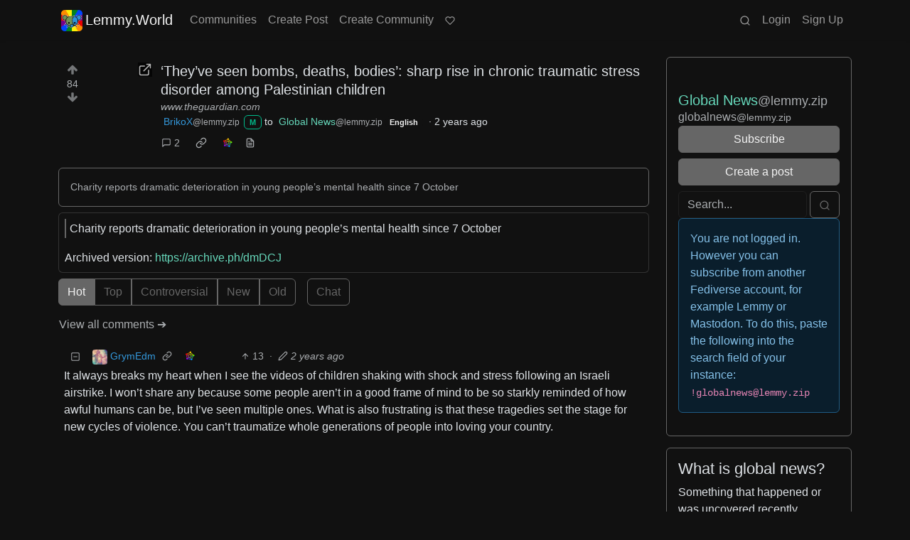

--- FILE ---
content_type: text/html; charset=utf-8
request_url: https://lemmy.world/comment/9366430
body_size: 43852
content:

    <!DOCTYPE html>
    <html data-bs-theme="dark" lang="en">
    <head>
    <script nonce="71b23bfbba4ecc83c90f836933527bdc">
    window.isoData = {"path":"\u002Fcomment\u002F9366430","site_res":{"site_view":{"site":{"id":1,"name":"Lemmy.World","sidebar":"The World's Internet Frontpage  \nLemmy.World is a general-purpose Lemmy instance of various topics, for the entire world to use.\n\nBe polite and follow the rules ⚖ \nhttps:\u002F\u002Flegal.lemmy.world\u002Ftos\n\n## Get started \nSee the [Getting Started Guide](https:\u002F\u002Fsupport.lemmy.world\u002Fquickstart)\n\n## Donations 💗\nIf you would like to make a donation to support the cost of running this platform, please do so at the following donation URLs.\n\n**If you can, please use \u002F switch to Ko-Fi, it has the lowest fees for us**\n\n[![Ko-Fi (Donate)](https:\u002F\u002Fimg.shields.io\u002Fbadge\u002FKoFi_Donate-FHFWorld-red?style=flat-square&logo=kofi&color=red)](https:\u002F\u002Fko-fi.com\u002Ffhfworld)\n\n[![Bunq (Donate)](https:\u002F\u002Fimg.shields.io\u002Fbadge\u002FBunq_Donate-FHF-green?style=flat-square&logo=bunq&color=darkgreen)](https:\u002F\u002Fbunq.me\u002Ffhf)\n\n[![Open Collective backers and sponsors](https:\u002F\u002Fimg.shields.io\u002Fopencollective\u002Fall\u002Fmastodonworld?style=flat-square&logo=opencollective&color=7FADF2)](https:\u002F\u002Fopencollective.com\u002Fmastodonworld)\n\n[![Patreon](https:\u002F\u002Fimg.shields.io\u002Fbadge\u002FPatreon-MastodonWorld-green?style=flat-square&logo=patreon&color=lightblue)](https:\u002F\u002Fpatreon.com\u002Fmastodonworld)\n\n[![Liberapay patrons](https:\u002F\u002Fimg.shields.io\u002Fliberapay\u002Fpatrons\u002Ffhf?style=flat-square&logo=liberapay)](https:\u002F\u002Fen.liberapay.com\u002Ffhf)\n\n[![GitHub Sponsors](https:\u002F\u002Fimg.shields.io\u002Fgithub\u002Fsponsors\u002FFedihosting-Foundation?style=flat-square&logo=github&label=Sponsors)](https:\u002F\u002Fgithub.com\u002Fsponsors\u002FFedihosting-Foundation)\n\n## Join the team 😎\n[Check out our team page to join](https:\u002F\u002Ffedihosting.foundation\u002Fpositions\u002F)\n\n## Questions \u002F Issues \n- Questions\u002Fissues post to [![Lemmy](https:\u002F\u002Fimg.shields.io\u002Flemmy\u002Fsupport%40lemmy.world?style=flat-square&logo=lemmy&label=support%40lemmy.world&color=pink)](https:\u002F\u002Flemmy.world\u002Fc\u002Fsupport) \n- To open a ticket [![Static Badge](https:\u002F\u002Fimg.shields.io\u002Fbadge\u002Femail-info%40lemmy.world-green?style=flat-square&logo=mailgun&color=blue)](mailto:info@lemmy.world)\n- Reporting is to be done via the reporting button under a post\u002Fcomment.\n- [Additional Report Info HERE](https:\u002F\u002Flegal.lemmy.world\u002Fbylaws\u002F#25-content-reporting)\n\n- [Please note, you will NOT be able to comment or post while on a VPN or Tor connection](https:\u002F\u002Flemmy.world\u002Fpost\u002F11967676)\n\n## More Lemmy.World\n### Follow us for server news 🐘\n[![Mastodon Follow](https:\u002F\u002Fimg.shields.io\u002Fmastodon\u002Ffollow\u002F110952393950540579?domain=https%3A%2F%2Fmastodon.world&style=flat-square&logo=mastodon&color=6364FF)](https:\u002F\u002Fmastodon.world\u002F@LemmyWorld)\n\n### Chat 🗨\n[![Discord](https:\u002F\u002Fimg.shields.io\u002Fdiscord\u002F1120387349864534107?style=flat-square&logo=discord&color=565EAE)](https:\u002F\u002Fdiscord.gg\u002Flemmyworld)\n\n[![Matrix](https:\u002F\u002Fimg.shields.io\u002Fmatrix\u002Flemmy.world_general%3Amatrix.org?style=flat-square&logo=matrix&color=blue)](https:\u002F\u002Fmatrix.to\u002F#\u002F#general:lemmy.world)\n\n## Alternative UIs\n- [https:\u002F\u002Fa.lemmy.world\u002F](https:\u002F\u002Fa.lemmy.world\u002F) - Alexandrite UI\n- [https:\u002F\u002Fphoton.lemmy.world\u002F](https:\u002F\u002Fphoton.lemmy.world\u002F) - Photon UI\n- [https:\u002F\u002Fm.lemmy.world\u002F](https:\u002F\u002Fm.lemmy.world\u002F) - Voyager mobile UI\n- [https:\u002F\u002Fold.lemmy.world\u002F](https:\u002F\u002Fold.lemmy.world\u002F) - A familiar UI\n- [https:\u002F\u002Fblorp.lemmy.world\u002F](https:\u002F\u002Fblorp.lemmy.world\u002F) - Blorp UI\n\n## Monitoring \u002F Stats 🌐\n\n### Service Status 🔥\n#### https:\u002F\u002Fstatus.lemmy.world\u002F\n\n[![](https:\u002F\u002Flemmy-status.org\u002Fapi\u002Fv1\u002Fendpoints\u002F_lemmy-world\u002Fuptimes\u002F24h\u002Fbadge.svg)](https:\u002F\u002Flemmy-status.org\u002Fendpoints\u002F_lemmy-world)\n\n[![](https:\u002F\u002Flemmy-status.org\u002Fapi\u002Fv1\u002Fendpoints\u002F_lemmy-world\u002Fuptimes\u002F7d\u002Fbadge.svg)](https:\u002F\u002Flemmy-status.org\u002Fendpoints\u002F_lemmy-world)\n\n[![Mozilla HTTP Observatory Grade](https:\u002F\u002Fimg.shields.io\u002Fmozilla-observatory\u002Fgrade\u002Flemmy.world)](https:\u002F\u002Fobservatory.mozilla.org\u002Fanalyze\u002Flemmy.world)\n\n[![](https:\u002F\u002Flemmy-status.org\u002Fapi\u002Fv1\u002Fendpoints\u002F_lemmy-world\u002Fresponse-times\u002F7d\u002Fbadge.svg)](https:\u002F\u002Flemmy-status.org\u002Fendpoints\u002F_lemmy-world)\n\n[![](https:\u002F\u002Flemmy-status.org\u002Fapi\u002Fv1\u002Fendpoints\u002F_lemmy-world\u002Fresponse-times\u002F24h\u002Fbadge.svg)](https:\u002F\u002Flemmy-status.org\u002Fendpoints\u002F_lemmy-world)\n\n[![](https:\u002F\u002Ffediseer.com\u002Fapi\u002Fv1\u002Fbadges\u002Fendorsements\u002Flemmy.world.svg)](https:\u002F\u002Fgui.fediseer.com\u002Finstances\u002Fdetail\u002Flemmy.world)\n\nLemmy.World is part of the [FediHosting Foundation](https:\u002F\u002Ffedihosting.foundation\u002F)\n\n[![](https:\u002F\u002Fimg.shields.io\u002Fbadge\u002F92291619-blue?style=flat-square&label=%F0%9F%94%8D+FediHosting+Foundation&color=blue)](https:\u002F\u002Fwww.oozo.nl\u002Fbedrijven\u002Fbreda\u002Fbreda-noord-west\u002Fmuizenberg\u002F3177475\u002Ffedihosting-foundation-stichting)\n\n[![](https:\u002F\u002Flemmy.world\u002Fpictrs\u002Fimage\u002F27c30ddd-f9f4-4de6-ab57-18b43395833a.png)](https:\u002F\u002Fdash.lemmy.world\u002F)","published":"2023-06-01T07:01:46.127298Z","updated":"2026-01-27T20:22:03.619948Z","icon":"https:\u002F\u002Flemmy.world\u002Fpictrs\u002Fimage\u002F0fd47927-ca3a-4d2c-b2e4-a25353786671.png","banner":"https:\u002F\u002Flemmy.world\u002Fpictrs\u002Fimage\u002Fd22b2935-f27b-49f0-81e7-c81c21088467.png","description":"A generic Lemmy server for everyone to use.","actor_id":"https:\u002F\u002Flemmy.world\u002F","last_refreshed_at":"2023-06-01T07:01:46.123867Z","inbox_url":"https:\u002F\u002Flemmy.world\u002Finbox","public_key":"-----BEGIN PUBLIC KEY-----\nMIIBIjANBgkqhkiG9w0BAQEFAAOCAQ8AMIIBCgKCAQEAw7RvCdgWtCYOEX4KsMSQ\nUuDid9g0ZK72xiU\u002F1H+GIOY7z4tiyWDd2XqtE1XdgTRutmG6FQLsPbai+LFEFr+A\nQTy7A9Eu27\u002FDJ1oPnwG+nMRsjh1PplWJSOgnVt3T+SxAAK8E\u002FFYwOWg2vC1EVEma\nV5U3AbLkyE6TWPfiIYdsgEmjNIQRtWhiEnpR06CGG0MDSRA9fB+xaYVSEue4aOka\n9HWqLsNSNEASVTxriBtO50cAbQdkf34qJORxNXHX+lK\u002F\u002F3vCUeCZYiorMqpw2UUM\ncy+ZKBJyoRbfGi203QesDGJuWO1HvvvYPp42l5MfNV4IRrM02MSp8mjZBhuy9zqJ\nOwIDAQAB\n-----END PUBLIC KEY-----\n","instance_id":1},"local_site":{"id":1,"site_id":1,"site_setup":true,"enable_downvotes":true,"enable_nsfw":true,"community_creation_admin_only":false,"require_email_verification":true,"application_question":"`Welcome to Lemmy.World!`\n\n**Please agree to our [Terms of Service (TOS)](https:\u002F\u002Flegal.lemmy.world) and [Privacy Policy](https:\u002F\u002Flegal.lemmy.world\u002Fprivacy-policy\u002F) by typing `I agree to the TOS` in the form below. If you do not, your registration will be denied.**\n\n\n```plain\n(i) Accounts created with temporary e-mail\n addresses will be denied.\n ```\n\nLemmy.World is one node in a network of hundreds of Lemmy instances. Before you sign up here, take a moment to explore all the instances at [https:\u002F\u002Flemmyverse.net](https:\u002F\u002Flemmyverse.net). You may find an instance with a regional or topical emphasis that speaks to you! Don't worry about being left out; Lemmy instances are interconnected so users from each instance can participate with communities on other instances.\n\nNo one under 18 years of age or under the regulated minimum age defined by your local law (whichever is higher), is allowed to use or access the website.","private_instance":false,"default_theme":"darkly-pureblack","default_post_listing_type":"All","legal_information":"## Lemmy.World Legal Info\nhttps:\u002F\u002Flegal.lemmy.world\n\n## Lemmy.World Support\nVisit our support page here: https:\u002F\u002Fsupport.lemmy.world\n\n## Report Issues\u002FContact Us\nContact us for all issues by e-mailing info@lemmy.world.\n\nInterested in knowing more about Lemmy.World? \nVisit our team page https:\u002F\u002Fteam.lemmy.world","hide_modlog_mod_names":false,"application_email_admins":false,"slur_filter_regex":"secator|dumpsdud|ultra-unlimited|faggot|nigger|n1gger|n1gg3r|fagg0t|vserveecommerce|LPic64ec9d81a17031950734516|linkpicture|Agraetawahtollroad|callescortgurgaon|\\bmotherless\\.com\\b","actor_name_max_length":26,"federation_enabled":true,"captcha_enabled":true,"captcha_difficulty":"hard","published":"2023-06-01T07:01:46.267237Z","updated":"2026-01-27T20:22:03.621226Z","registration_mode":"RequireApplication","reports_email_admins":false,"federation_signed_fetch":true,"default_post_listing_mode":"List","default_sort_type":"Active"},"local_site_rate_limit":{"local_site_id":1,"message":999,"message_per_second":60,"post":999,"post_per_second":60,"register":20,"register_per_second":300,"image":50,"image_per_second":3600,"comment":50,"comment_per_second":600,"search":100,"search_per_second":600,"published":"2023-06-01T07:01:46.283919Z","import_user_settings":1,"import_user_settings_per_second":86400},"counts":{"site_id":1,"users":187169,"posts":611982,"comments":6022818,"communities":12861,"users_active_day":6402,"users_active_week":10024,"users_active_month":14619,"users_active_half_year":24831}},"admins":[{"person":{"id":2,"name":"ruud","display_name":"Ruud","avatar":"https:\u002F\u002Flemmy.world\u002Fpictrs\u002Fimage\u002F2f75baeb-34c1-4a8b-8d1e-bc0a52b47a62.png","banned":false,"published":"2023-06-01T07:01:45.388375Z","actor_id":"https:\u002F\u002Flemmy.world\u002Fu\u002Fruud","bio":"Admin of a lot of fediverse servers.\nSee my accounts on [Keyoxide](https:\u002F\u002Fkeyoxide.world\u002Fhkp\u002F0BCE3A7061CF0D42952A3A985CB7103EFB4C95CF)\n\nI receive a lot of messages, direct and mentions. I can't reply to them all.\nIf you have an issue, please e-mail at info@lemmy.world","local":true,"banner":"https:\u002F\u002Flemmy.world\u002Fpictrs\u002Fimage\u002F2cddd018-5a89-4427-963a-025594190857.png","deleted":false,"matrix_user_id":"@ruud:lemmy.world","bot_account":false,"instance_id":1},"counts":{"person_id":2,"post_count":128,"comment_count":982},"is_admin":true},{"person":{"id":122582,"name":"lwadmin","avatar":"https:\u002F\u002Flemmy.world\u002Fpictrs\u002Fimage\u002Fa23e1c40-a5e6-4b8c-ad42-72ff8ca274d4.png","banned":false,"published":"2023-06-14T21:04:29.419798Z","actor_id":"https:\u002F\u002Flemmy.world\u002Fu\u002Flwadmin","bio":"[![](https:\u002F\u002Fimg.shields.io\u002Fmastodon\u002Ffollow\u002F110952393950540579?domain=https%3A%2F%2Fmastodon.world&amp;style=default&amp;logo=mastodon)](https:\u002F\u002Fmastodon.world\u002F@LemmyWorld)\n\n# Outages 🔥\n## https:\u002F\u002Fstatus.lemmy.world\n---\n💓 https:\u002F\u002Ffedihosting.foundation\n\naspe:keyoxide.org:EFWMPEN4N66VBK5WGFM5FOZXXQ","local":true,"banner":"https:\u002F\u002Flemmy.world\u002Fpictrs\u002Fimage\u002Fa4eff995-66fe-4c0d-ac0d-40b4a912a4aa.webp","deleted":false,"bot_account":false,"instance_id":1},"counts":{"person_id":122582,"post_count":72,"comment_count":64},"is_admin":true},{"person":{"id":336609,"name":"Rooki","avatar":"https:\u002F\u002Flemmy.world\u002Fpictrs\u002Fimage\u002F02cba233-875d-4cda-8a6f-544c6e459b79.png","banned":false,"published":"2023-06-22T09:33:14.715536Z","actor_id":"https:\u002F\u002Flemmy.world\u002Fu\u002FRooki","bio":"I am Rooki Cookie. I am a programmer and i try to help everyone :)\n\n![](https:\u002F\u002Flemmy.world\u002Fpictrs\u002Fimage\u002Fdc2b042c-d3f3-43ee-8a66-17c691407bda.png)","local":true,"banner":"https:\u002F\u002Flemmy.world\u002Fpictrs\u002Fimage\u002F7d8af8e4-06b2-476c-a0d6-bd2332f00b85.jpeg","deleted":false,"matrix_user_id":"@rooki:lemmy.world","bot_account":false,"instance_id":1},"counts":{"person_id":336609,"post_count":142,"comment_count":2059},"is_admin":true},{"person":{"id":2349429,"name":"AutoMod","banned":false,"published":"2023-08-29T17:05:41.687462Z","actor_id":"https:\u002F\u002Flemmy.world\u002Fu\u002FAutoMod","local":true,"deleted":false,"bot_account":false,"instance_id":1},"counts":{"person_id":2349429,"post_count":0,"comment_count":0},"is_admin":true},{"person":{"id":2457287,"name":"kersploosh","display_name":"kersploosh","avatar":"https:\u002F\u002Flemmy.world\u002Fpictrs\u002Fimage\u002Fde75105a-3b38-445d-8c69-52bf2a688027.webp","banned":false,"published":"2023-09-02T23:38:18.688798Z","actor_id":"https:\u002F\u002Flemmy.world\u002Fu\u002Fkersploosh","bio":"Also known as [@kersploosh@sh.itjust.works](https:\u002F\u002Fsh.itjust.works\u002Fu\u002Fkersploosh) ","local":true,"deleted":false,"matrix_user_id":"@kersploosh:matrix.org","bot_account":false,"instance_id":1},"counts":{"person_id":2457287,"post_count":18,"comment_count":197},"is_admin":true},{"person":{"id":5903942,"name":"MrKaplan","avatar":"https:\u002F\u002Flemmy.world\u002Fpictrs\u002Fimage\u002F41f30858-b397-4684-8101-7b0b114f2403.png","banned":false,"published":"2024-02-10T15:52:49.012493Z","actor_id":"https:\u002F\u002Flemmy.world\u002Fu\u002FMrKaplan","bio":"other accounts:\n- [@MrKaplan@piefed.world](https:\u002F\u002Fpiefed.world\u002Fu\u002FMrKaplan)\n- [@MrKaplan@discuss.online](https:\u002F\u002Fdiscuss.online\u002Fu\u002FMrKaplan) (not actively monitored)","local":true,"deleted":false,"matrix_user_id":"@mrkaplan:lemmy.world","bot_account":false,"instance_id":1},"counts":{"person_id":5903942,"post_count":5,"comment_count":456},"is_admin":true},{"person":{"id":8872754,"name":"doccod","banned":false,"published":"2024-07-09T19:24:40.668774Z","actor_id":"https:\u002F\u002Flemmy.world\u002Fu\u002Fdoccod","local":true,"deleted":false,"bot_account":false,"instance_id":1},"counts":{"person_id":8872754,"post_count":0,"comment_count":21},"is_admin":true},{"person":{"id":8877392,"name":"lwreport","avatar":"https:\u002F\u002Flemmy.world\u002Fpictrs\u002Fimage\u002Fb6dc1d3a-fa79-480c-8c3a-6dea56dd8bd1.jpeg","banned":false,"published":"2024-07-10T00:24:14.607510Z","actor_id":"https:\u002F\u002Flemmy.world\u002Fu\u002Flwreport","bio":"Lemmy World Report Bot\n\n---\n\nThis account serves as a automated relay to the site-admin team.\n\nAlso available via report (at) lemmy (d.0tt) world\n\n**Account Verification**\n\nhttps:\u002F\u002Fkeyoxide.org\u002Fhkp\u002Freport@lemmy.world\n\n---\n\nopenpgp4fpr:db968e18db0f224bb80f0ed11889d1d23edf76a8","local":true,"banner":"https:\u002F\u002Flemmy.world\u002Fpictrs\u002Fimage\u002Fead7d1c8-8da7-4804-acd1-f5b2af42bd88.jpeg","deleted":false,"bot_account":false,"instance_id":1},"counts":{"person_id":8877392,"post_count":0,"comment_count":0},"is_admin":true},{"person":{"id":9736563,"name":"bannanaente","display_name":"bannanaente 🍌🦆","avatar":"https:\u002F\u002Flemmy.world\u002Fpictrs\u002Fimage\u002F7922920b-2704-4fb0-acf2-045d02ced8ba.webp","banned":false,"published":"2024-08-23T05:29:37.974925Z","actor_id":"https:\u002F\u002Flemmy.world\u002Fu\u002Fbannanaente","bio":"Just a duck that's shaped like a Banana ... or am I a Banana with duck feet?","local":true,"banner":"https:\u002F\u002Flemmy.world\u002Fpictrs\u002Fimage\u002F9629cee5-6f07-40ff-8e0d-096d08df5438.webp","deleted":false,"bot_account":false,"instance_id":1},"counts":{"person_id":9736563,"post_count":0,"comment_count":17},"is_admin":true}],"version":"0.19.15-4-g508853653","all_languages":[{"id":0,"code":"und","name":"Undetermined"},{"id":1,"code":"aa","name":"Afaraf"},{"id":2,"code":"ab","name":"аҧсуа бызшәа"},{"id":3,"code":"ae","name":"avesta"},{"id":4,"code":"af","name":"Afrikaans"},{"id":5,"code":"ak","name":"Akan"},{"id":6,"code":"am","name":"አማርኛ"},{"id":7,"code":"an","name":"aragonés"},{"id":8,"code":"ar","name":"اَلْعَرَبِيَّةُ"},{"id":9,"code":"as","name":"অসমীয়া"},{"id":10,"code":"av","name":"авар мацӀ"},{"id":11,"code":"ay","name":"aymar aru"},{"id":12,"code":"az","name":"azərbaycan dili"},{"id":13,"code":"ba","name":"башҡорт теле"},{"id":14,"code":"be","name":"беларуская мова"},{"id":15,"code":"bg","name":"български език"},{"id":16,"code":"bi","name":"Bislama"},{"id":17,"code":"bm","name":"bamanankan"},{"id":18,"code":"bn","name":"বাংলা"},{"id":19,"code":"bo","name":"བོད་ཡིག"},{"id":20,"code":"br","name":"brezhoneg"},{"id":21,"code":"bs","name":"bosanski jezik"},{"id":22,"code":"ca","name":"Català"},{"id":23,"code":"ce","name":"нохчийн мотт"},{"id":24,"code":"ch","name":"Chamoru"},{"id":25,"code":"co","name":"corsu"},{"id":26,"code":"cr","name":"ᓀᐦᐃᔭᐍᐏᐣ"},{"id":27,"code":"cs","name":"čeština"},{"id":28,"code":"cu","name":"ѩзыкъ словѣньскъ"},{"id":29,"code":"cv","name":"чӑваш чӗлхи"},{"id":30,"code":"cy","name":"Cymraeg"},{"id":31,"code":"da","name":"dansk"},{"id":32,"code":"de","name":"Deutsch"},{"id":33,"code":"dv","name":"ދިވެހި"},{"id":34,"code":"dz","name":"རྫོང་ཁ"},{"id":35,"code":"ee","name":"Eʋegbe"},{"id":36,"code":"el","name":"Ελληνικά"},{"id":37,"code":"en","name":"English"},{"id":38,"code":"eo","name":"Esperanto"},{"id":39,"code":"es","name":"Español"},{"id":40,"code":"et","name":"eesti"},{"id":41,"code":"eu","name":"euskara"},{"id":42,"code":"fa","name":"فارسی"},{"id":43,"code":"ff","name":"Fulfulde"},{"id":44,"code":"fi","name":"suomi"},{"id":45,"code":"fj","name":"vosa Vakaviti"},{"id":46,"code":"fo","name":"føroyskt"},{"id":47,"code":"fr","name":"Français"},{"id":48,"code":"fy","name":"Frysk"},{"id":49,"code":"ga","name":"Gaeilge"},{"id":50,"code":"gd","name":"Gàidhlig"},{"id":51,"code":"gl","name":"galego"},{"id":52,"code":"gn","name":"Avañe'ẽ"},{"id":53,"code":"gu","name":"ગુજરાતી"},{"id":54,"code":"gv","name":"Gaelg"},{"id":55,"code":"ha","name":"هَوُسَ"},{"id":56,"code":"he","name":"עברית"},{"id":57,"code":"hi","name":"हिन्दी"},{"id":58,"code":"ho","name":"Hiri Motu"},{"id":59,"code":"hr","name":"Hrvatski"},{"id":60,"code":"ht","name":"Kreyòl ayisyen"},{"id":61,"code":"hu","name":"magyar"},{"id":62,"code":"hy","name":"Հայերեն"},{"id":63,"code":"hz","name":"Otjiherero"},{"id":64,"code":"ia","name":"Interlingua"},{"id":65,"code":"id","name":"Bahasa Indonesia"},{"id":66,"code":"ie","name":"Interlingue"},{"id":67,"code":"ig","name":"Asụsụ Igbo"},{"id":68,"code":"ii","name":"ꆈꌠ꒿ Nuosuhxop"},{"id":69,"code":"ik","name":"Iñupiaq"},{"id":70,"code":"io","name":"Ido"},{"id":71,"code":"is","name":"Íslenska"},{"id":72,"code":"it","name":"Italiano"},{"id":73,"code":"iu","name":"ᐃᓄᒃᑎᑐᑦ"},{"id":74,"code":"ja","name":"日本語"},{"id":75,"code":"jv","name":"basa Jawa"},{"id":76,"code":"ka","name":"ქართული"},{"id":77,"code":"kg","name":"Kikongo"},{"id":78,"code":"ki","name":"Gĩkũyũ"},{"id":79,"code":"kj","name":"Kuanyama"},{"id":80,"code":"kk","name":"қазақ тілі"},{"id":81,"code":"kl","name":"kalaallisut"},{"id":82,"code":"km","name":"ខេមរភាសា"},{"id":83,"code":"kn","name":"ಕನ್ನಡ"},{"id":84,"code":"ko","name":"한국어"},{"id":85,"code":"kr","name":"Kanuri"},{"id":86,"code":"ks","name":"कश्मीरी"},{"id":87,"code":"ku","name":"Kurdî"},{"id":88,"code":"kv","name":"коми кыв"},{"id":89,"code":"kw","name":"Kernewek"},{"id":90,"code":"ky","name":"Кыргызча"},{"id":91,"code":"la","name":"latine"},{"id":92,"code":"lb","name":"Lëtzebuergesch"},{"id":93,"code":"lg","name":"Luganda"},{"id":94,"code":"li","name":"Limburgs"},{"id":95,"code":"ln","name":"Lingála"},{"id":96,"code":"lo","name":"ພາສາລາວ"},{"id":97,"code":"lt","name":"lietuvių kalba"},{"id":98,"code":"lu","name":"Kiluba"},{"id":99,"code":"lv","name":"latviešu valoda"},{"id":100,"code":"mg","name":"fiteny malagasy"},{"id":101,"code":"mh","name":"Kajin M̧ajeļ"},{"id":102,"code":"mi","name":"te reo Māori"},{"id":103,"code":"mk","name":"македонски јазик"},{"id":104,"code":"ml","name":"മലയാളം"},{"id":105,"code":"mn","name":"Монгол хэл"},{"id":106,"code":"mr","name":"मराठी"},{"id":107,"code":"ms","name":"Bahasa Melayu"},{"id":108,"code":"mt","name":"Malti"},{"id":109,"code":"my","name":"ဗမာစာ"},{"id":110,"code":"na","name":"Dorerin Naoero"},{"id":111,"code":"nb","name":"Norsk bokmål"},{"id":112,"code":"nd","name":"isiNdebele"},{"id":113,"code":"ne","name":"नेपाली"},{"id":114,"code":"ng","name":"Owambo"},{"id":115,"code":"nl","name":"Nederlands"},{"id":116,"code":"nn","name":"Norsk nynorsk"},{"id":117,"code":"no","name":"Norsk"},{"id":118,"code":"nr","name":"isiNdebele"},{"id":119,"code":"nv","name":"Diné bizaad"},{"id":120,"code":"ny","name":"chiCheŵa"},{"id":121,"code":"oc","name":"occitan"},{"id":122,"code":"oj","name":"ᐊᓂᔑᓈᐯᒧᐎᓐ"},{"id":123,"code":"om","name":"Afaan Oromoo"},{"id":124,"code":"or","name":"ଓଡ଼ିଆ"},{"id":125,"code":"os","name":"ирон æвзаг"},{"id":126,"code":"pa","name":"ਪੰਜਾਬੀ"},{"id":127,"code":"pi","name":"पाऴि"},{"id":128,"code":"pl","name":"Polski"},{"id":129,"code":"ps","name":"پښتو"},{"id":130,"code":"pt","name":"Português"},{"id":131,"code":"qu","name":"Runa Simi"},{"id":132,"code":"rm","name":"rumantsch grischun"},{"id":133,"code":"rn","name":"Ikirundi"},{"id":134,"code":"ro","name":"Română"},{"id":135,"code":"ru","name":"Русский"},{"id":136,"code":"rw","name":"Ikinyarwanda"},{"id":137,"code":"sa","name":"संस्कृतम्"},{"id":138,"code":"sc","name":"sardu"},{"id":139,"code":"sd","name":"सिन्धी"},{"id":140,"code":"se","name":"Davvisámegiella"},{"id":141,"code":"sg","name":"yângâ tî sängö"},{"id":142,"code":"si","name":"සිංහල"},{"id":143,"code":"sk","name":"slovenčina"},{"id":144,"code":"sl","name":"slovenščina"},{"id":145,"code":"sm","name":"gagana fa'a Samoa"},{"id":146,"code":"sn","name":"chiShona"},{"id":147,"code":"so","name":"Soomaaliga"},{"id":148,"code":"sq","name":"Shqip"},{"id":149,"code":"sr","name":"српски језик"},{"id":150,"code":"ss","name":"SiSwati"},{"id":151,"code":"st","name":"Sesotho"},{"id":152,"code":"su","name":"Basa Sunda"},{"id":153,"code":"sv","name":"Svenska"},{"id":154,"code":"sw","name":"Kiswahili"},{"id":155,"code":"ta","name":"தமிழ்"},{"id":156,"code":"te","name":"తెలుగు"},{"id":157,"code":"tg","name":"тоҷикӣ"},{"id":158,"code":"th","name":"ไทย"},{"id":159,"code":"ti","name":"ትግርኛ"},{"id":160,"code":"tk","name":"Türkmençe"},{"id":161,"code":"tl","name":"Wikang Tagalog"},{"id":162,"code":"tn","name":"Setswana"},{"id":163,"code":"to","name":"faka Tonga"},{"id":164,"code":"tr","name":"Türkçe"},{"id":165,"code":"ts","name":"Xitsonga"},{"id":166,"code":"tt","name":"татар теле"},{"id":167,"code":"tw","name":"Twi"},{"id":168,"code":"ty","name":"Reo Tahiti"},{"id":169,"code":"ug","name":"ئۇيغۇرچە‎"},{"id":170,"code":"uk","name":"Українська"},{"id":171,"code":"ur","name":"اردو"},{"id":172,"code":"uz","name":"Ўзбек"},{"id":173,"code":"ve","name":"Tshivenḓa"},{"id":174,"code":"vi","name":"Tiếng Việt"},{"id":175,"code":"vo","name":"Volapük"},{"id":176,"code":"wa","name":"walon"},{"id":177,"code":"wo","name":"Wollof"},{"id":178,"code":"xh","name":"isiXhosa"},{"id":179,"code":"yi","name":"ייִדיש"},{"id":180,"code":"yo","name":"Yorùbá"},{"id":181,"code":"za","name":"Saɯ cueŋƅ"},{"id":182,"code":"zh","name":"中文"},{"id":183,"code":"zu","name":"isiZulu"}],"discussion_languages":[0,1,2,3,4,5,6,7,8,9,10,11,12,13,14,15,16,17,18,19,20,21,22,23,24,25,26,27,28,29,30,31,32,33,34,35,36,37,38,39,40,41,42,43,44,45,46,47,48,49,50,51,52,53,54,55,56,57,58,59,60,61,62,63,64,65,66,67,68,69,70,71,72,73,74,75,76,77,78,79,80,81,82,83,84,85,86,87,88,89,90,91,92,93,94,95,96,97,98,99,100,101,102,103,104,105,106,107,108,109,110,111,112,113,114,115,116,117,118,119,120,121,122,123,124,125,126,127,128,129,130,131,132,133,134,135,136,137,138,139,140,141,142,143,144,145,146,147,148,149,150,151,152,153,154,155,156,157,158,159,160,161,162,163,164,165,166,167,168,169,170,171,172,173,174,175,176,177,178,179,180,181,182,183],"taglines":[{"id":196,"local_site_id":1,"content":"**💗 Community Spotlight 💗** [!newcommunities@lemmy.world](https:\u002F\u002Flemmy.world\u002Fc\u002Fnewcommunities)","published":"2025-07-24T17:11:06.513223Z"},{"id":197,"local_site_id":1,"content":"**💗 Community Spotlight 💗** [!communitypromo@lemmy.ca](https:\u002F\u002Flemmy.ca\u002Fc\u002Fcommunitypromo)","published":"2025-07-24T17:11:06.513223Z"}],"custom_emojis":[{"custom_emoji":{"id":6,"local_site_id":1,"shortcode":"duckass","image_url":"https:\u002F\u002Flemmy.world\u002Fpictrs\u002Fimage\u002F54fd8491-8be8-4614-8b72-5f73112cf8c3.gif","alt_text":"duckass","category":"Community","published":"2023-10-13T12:45:20.770205Z"},"keywords":[{"custom_emoji_id":6,"keyword":"duckass"}]},{"custom_emoji":{"id":12,"local_site_id":1,"shortcode":"facepalm","image_url":"https:\u002F\u002Flemmy.world\u002Fpictrs\u002Fimage\u002F0442a870-62f6-42e0-91ee-a664ba65b5b2.png","alt_text":"Facepalm","category":"Community","published":"2023-10-19T07:33:24.480598Z"},"keywords":[{"custom_emoji_id":12,"keyword":"facepalm"},{"custom_emoji_id":12,"keyword":"picard"}]},{"custom_emoji":{"id":13,"local_site_id":1,"shortcode":"smash","image_url":"https:\u002F\u002Flemmy.world\u002Fpictrs\u002Fimage\u002F98afea7e-7d6c-4e06-875a-383ac6d4307f.png","alt_text":"Lemmy Smash","category":"Community","published":"2023-10-19T07:33:53.703335Z"},"keywords":[{"custom_emoji_id":13,"keyword":"smash"},{"custom_emoji_id":13,"keyword":"lemmy"}]},{"custom_emoji":{"id":14,"local_site_id":1,"shortcode":"sad","image_url":"https:\u002F\u002Flemmy.world\u002Fpictrs\u002Fimage\u002Ffdcb45b5-5bdb-4fdf-87da-107f92998cc5.png","alt_text":"Crying","category":"Community","published":"2023-10-19T07:34:25.158605Z"},"keywords":[{"custom_emoji_id":14,"keyword":"crying"},{"custom_emoji_id":14,"keyword":"sad"}]},{"custom_emoji":{"id":15,"local_site_id":1,"shortcode":"popcorn","image_url":"https:\u002F\u002Flemmy.world\u002Fpictrs\u002Fimage\u002F5160ad45-95e0-4ead-8de2-4679f50680d2.png","alt_text":"Popcorn","category":"Community","published":"2023-10-19T07:34:40.682187Z"},"keywords":[{"custom_emoji_id":15,"keyword":"popcorn"}]},{"custom_emoji":{"id":16,"local_site_id":1,"shortcode":"pikachu","image_url":"https:\u002F\u002Flemmy.world\u002Fpictrs\u002Fimage\u002F6769fd9e-ea98-4e9f-826c-0888a77e15a9.png","alt_text":"Surprised Pikachu","category":"Community","published":"2023-10-19T07:35:11.258683Z"},"keywords":[{"custom_emoji_id":16,"keyword":"surprised"},{"custom_emoji_id":16,"keyword":"pikachu"}]},{"custom_emoji":{"id":17,"local_site_id":1,"shortcode":"thonk","image_url":"https:\u002F\u002Flemmy.world\u002Fpictrs\u002Fimage\u002F5e736a10-c00d-4753-a314-d360c89398db.png","alt_text":"Thonking","category":"Community","published":"2023-10-19T07:35:30.845629Z"},"keywords":[{"custom_emoji_id":17,"keyword":"thonk"},{"custom_emoji_id":17,"keyword":"thonking"}]},{"custom_emoji":{"id":18,"local_site_id":1,"shortcode":"trollface","image_url":"https:\u002F\u002Flemmy.world\u002Fpictrs\u002Fimage\u002F6c852190-b6f7-4f62-8c79-0b0703dafb9a.png","alt_text":"Trollface","category":"Community","published":"2023-10-19T07:35:49.073578Z"},"keywords":[{"custom_emoji_id":18,"keyword":"trollface"}]},{"custom_emoji":{"id":28,"local_site_id":1,"shortcode":"ahhhh","image_url":"https:\u002F\u002Flemmy.world\u002Fpictrs\u002Fimage\u002F1d1504be-eb2b-4fea-b7ec-3dd2318fd396.png","alt_text":"Ahhhhhhhhhhhhhhhh","category":"Community","published":"2024-09-24T10:00:01.956500Z"},"keywords":[{"custom_emoji_id":28,"keyword":"ahhh"},{"custom_emoji_id":28,"keyword":"screaming"}]},{"custom_emoji":{"id":5,"local_site_id":1,"shortcode":"lw","image_url":"https:\u002F\u002Flemmy.world\u002Fpictrs\u002Fimage\u002F114b7986-8d24-4682-b61e-68b556925c57.png","alt_text":"Lemmy.World","category":"Lemmy World","published":"2023-10-13T09:04:05.039327Z"},"keywords":[{"custom_emoji_id":5,"keyword":"lw"}]},{"custom_emoji":{"id":11,"local_site_id":1,"shortcode":"silver","image_url":"https:\u002F\u002Flemmy.world\u002Fpictrs\u002Fimage\u002Ff31e62e8-544b-489c-80c3-d1599ed5eee8.png","alt_text":"Lemmy Silver","category":"Lemmy World","published":"2023-10-13T17:39:25.151751Z"},"keywords":[{"custom_emoji_id":11,"keyword":"lemmy"},{"custom_emoji_id":11,"keyword":"silver"},{"custom_emoji_id":11,"keyword":"lw"}]},{"custom_emoji":{"id":21,"local_site_id":1,"shortcode":"halloween","image_url":"https:\u002F\u002Flemmy.world\u002Fpictrs\u002Fimage\u002F2fb22aed-2a88-4cee-bb33-99e80af4b6c0.png","alt_text":"Lemmy Halloween 2023","category":"Lemmy World","published":"2023-11-01T19:30:50.790088Z"},"keywords":[{"custom_emoji_id":21,"keyword":"lw"},{"custom_emoji_id":21,"keyword":"halloween"},{"custom_emoji_id":21,"keyword":"lemmy"}]},{"custom_emoji":{"id":22,"local_site_id":1,"shortcode":"thanksgiving","image_url":"https:\u002F\u002Flemmy.world\u002Fpictrs\u002Fimage\u002Faf71f656-4736-422f-879e-d4a67e0a91be.png","alt_text":"Lemmy Thanksgiving 2023","category":"Lemmy World","published":"2023-11-22T12:16:42.273688Z"},"keywords":[{"custom_emoji_id":22,"keyword":"lw"},{"custom_emoji_id":22,"keyword":"thanksgiving"},{"custom_emoji_id":22,"keyword":"lemmy"}]},{"custom_emoji":{"id":24,"local_site_id":1,"shortcode":"christmas","image_url":"https:\u002F\u002Flemmy.world\u002Fpictrs\u002Fimage\u002Fb83c0ffe-79ce-4ae0-b72f-21526f25a251.png","alt_text":"Lemmy Christmas 2023","category":"Lemmy World","published":"2023-12-29T07:53:26.613570Z"},"keywords":[{"custom_emoji_id":24,"keyword":"lemmy"},{"custom_emoji_id":24,"keyword":"lw"},{"custom_emoji_id":24,"keyword":"christmas"}]}],"blocked_urls":[]},"routeData":{"postRes":{"data":{"post_view":{"post":{"id":14268690,"name":"‘They’ve seen bombs, deaths, bodies’: sharp rise in chronic traumatic stress disorder among Palestinian children","url":"https:\u002F\u002Fwww.theguardian.com\u002Fworld\u002F2024\u002Fapr\u002F14\u002Fmental-health-palestine-children","body":"\u003E Charity reports dramatic deterioration in young people’s mental health since 7 October\n\nArchived version: https:\u002F\u002Farchive.ph\u002FdmDCJ","creator_id":876193,"community_id":85043,"removed":false,"locked":false,"published":"2024-04-14T05:36:11.031536Z","deleted":false,"nsfw":false,"embed_title":"‘They’ve seen bombs, deaths, bodies’: sharp rise in chronic traumatic stress disorder among Palestinian children","embed_description":"Charity reports dramatic deterioration in young people’s mental health since 7 October","thumbnail_url":"https:\u002F\u002Flemmy.zip\u002Fpictrs\u002Fimage\u002F18c5d266-4c8e-4928-b8a3-db49c78b0222.webp","ap_id":"https:\u002F\u002Flemmy.zip\u002Fpost\u002F13591999","local":false,"language_id":37,"featured_community":false,"featured_local":false},"creator":{"id":876193,"name":"BrikoX","display_name":"BrikoX","avatar":"https:\u002F\u002Flemmy.zip\u002Fpictrs\u002Fimage\u002Fae32f815-d151-4b05-92eb-2eb86270a335.webp","banned":false,"published":"2023-07-09T04:50:48.404980Z","actor_id":"https:\u002F\u002Flemmy.zip\u002Fu\u002FBrikoX","bio":"Humanitarian who believes in the framework of international law. \n\nHave strong opinions, but welcome all civil discussions.\n\nMastodon: [@BrikoX@freeradical.zone](https:\u002F\u002Ffreeradical.zone\u002F@BrikoX)","local":false,"deleted":false,"matrix_user_id":"@brikox:envs.net","bot_account":false,"instance_id":749},"community":{"id":85043,"name":"globalnews","title":"Global News","description":"#### What is global news?\n\nSomething that happened or was uncovered recently anywhere in the world. It doesn't have to have global implications. Just has to be informative in some way. \n\n---\n\n### Post guidelines\n::: spoiler Title format\nPost title should mirror the news source title.\n:::\n::: spoiler URL format\nPost URL should be the original link to the article (even if paywalled) and archived copies left in the body. It allows avoiding duplicate posts when cross-posting.\n:::\n::: spoiler [Opinion] prefix\nOpinion (op-ed) articles must use [Opinion] prefix before the title. \n:::\n::: spoiler Country prefix\nCountry prefix can be added to the title with a separator (`|`, `:`, etc.) where title is not clear enough from which country the news is coming from.\n:::\n---\n\n### Rules\n\nThis community is moderated in accordance with the principles outlined in [Article 19 of the Universal Declaration of Human Rights](https:\u002F\u002Fwww.un.org\u002Fen\u002Fabout-us\u002Funiversal-declaration-of-human-rights), which emphasizes the right to freedom of opinion and expression. In addition to this foundational principle, we have some additional rules to ensure a respectful and constructive environment for all users.\n\n::: spoiler 1. English only\nTitle and associated content has to be in English.\n:::\n::: spoiler 2. No social media posts\nAvoid all social media posts. Try searching for a source that has a written article or transcription on the subject.\n:::\n::: spoiler 3. Respectful communication\nAll communication has to be respectful of differing opinions, viewpoints, and experiences.\n:::\n::: spoiler 4. Inclusivity\nEveryone is welcome here regardless of age, body size, visible or invisible disability, ethnicity, sex characteristics, gender identity and expression, education, socio-economic status, nationality, personal appearance, race, caste, color, religion, or sexual identity and orientation.\n:::\n::: spoiler 5. Ad hominem attacks\nAny kind of personal attacks are expressly forbidden. If you can't argue your position without attacking a person's character, you already lost the argument.  \n:::\n::: spoiler 6. Off-topic tangents\nStay on topic. Keep it relevant. \n:::\n::: spoiler 7. Instance rules may apply\nIf something is not covered by community rules, but are against [lemmy.zip](https:\u002F\u002Flemmy.zip\u002F) instance rules, they will be enforced.\n:::\n\n---\n\n##### Companion communities  \n- !legalnews@lemmy.zip - International and local legal news.\n- !technology@lemmy.zip - Technology, social media platforms, informational technologies and tech policy.\n- !interestingshare@lemmy.zip - Fascinating articles, captivating images, satisfying videos, interesting projects, stunning research and more.\n- !europe@lemmy.dbzer0.com - News and information about Europe.\n- !usa@midwest.social - News and information about United States of America.\n\n---\n\nIcon generated via LLM model | [Banner attribution](https:\u002F\u002Fwww.freepik.com\u002Ffree-vector\u002Fglobal-technology-earth-news-bulletin-background_18309528.htm)\n\n---\n\nIf someone is interested in moderating this community, message @brikox@lemmy.zip. ","removed":false,"published":"2023-07-09T05:17:01.669903Z","updated":"2025-09-12T01:26:38.117127Z","deleted":false,"nsfw":false,"actor_id":"https:\u002F\u002Flemmy.zip\u002Fc\u002Fglobalnews","local":false,"icon":"https:\u002F\u002Flemmy.zip\u002Fpictrs\u002Fimage\u002F6c6505fe-323d-4abd-bb20-81f485095c5b.webp","banner":"https:\u002F\u002Flemmy.zip\u002Fpictrs\u002Fimage\u002Fbe96c63a-0858-46b5-a6a7-f972f3a8adea.webp","hidden":false,"posting_restricted_to_mods":false,"instance_id":749,"visibility":"Public"},"creator_banned_from_community":false,"banned_from_community":false,"creator_is_moderator":true,"creator_is_admin":false,"counts":{"post_id":14268690,"comments":2,"score":84,"upvotes":86,"downvotes":2,"published":"2024-04-14T05:36:11.031536Z","newest_comment_time":"2024-04-14T12:40:48Z"},"subscribed":"NotSubscribed","saved":false,"read":false,"hidden":false,"creator_blocked":false,"unread_comments":2},"community_view":{"community":{"id":85043,"name":"globalnews","title":"Global News","description":"#### What is global news?\n\nSomething that happened or was uncovered recently anywhere in the world. It doesn't have to have global implications. Just has to be informative in some way. \n\n---\n\n### Post guidelines\n::: spoiler Title format\nPost title should mirror the news source title.\n:::\n::: spoiler URL format\nPost URL should be the original link to the article (even if paywalled) and archived copies left in the body. It allows avoiding duplicate posts when cross-posting.\n:::\n::: spoiler [Opinion] prefix\nOpinion (op-ed) articles must use [Opinion] prefix before the title. \n:::\n::: spoiler Country prefix\nCountry prefix can be added to the title with a separator (`|`, `:`, etc.) where title is not clear enough from which country the news is coming from.\n:::\n---\n\n### Rules\n\nThis community is moderated in accordance with the principles outlined in [Article 19 of the Universal Declaration of Human Rights](https:\u002F\u002Fwww.un.org\u002Fen\u002Fabout-us\u002Funiversal-declaration-of-human-rights), which emphasizes the right to freedom of opinion and expression. In addition to this foundational principle, we have some additional rules to ensure a respectful and constructive environment for all users.\n\n::: spoiler 1. English only\nTitle and associated content has to be in English.\n:::\n::: spoiler 2. No social media posts\nAvoid all social media posts. Try searching for a source that has a written article or transcription on the subject.\n:::\n::: spoiler 3. Respectful communication\nAll communication has to be respectful of differing opinions, viewpoints, and experiences.\n:::\n::: spoiler 4. Inclusivity\nEveryone is welcome here regardless of age, body size, visible or invisible disability, ethnicity, sex characteristics, gender identity and expression, education, socio-economic status, nationality, personal appearance, race, caste, color, religion, or sexual identity and orientation.\n:::\n::: spoiler 5. Ad hominem attacks\nAny kind of personal attacks are expressly forbidden. If you can't argue your position without attacking a person's character, you already lost the argument.  \n:::\n::: spoiler 6. Off-topic tangents\nStay on topic. Keep it relevant. \n:::\n::: spoiler 7. Instance rules may apply\nIf something is not covered by community rules, but are against [lemmy.zip](https:\u002F\u002Flemmy.zip\u002F) instance rules, they will be enforced.\n:::\n\n---\n\n##### Companion communities  \n- !legalnews@lemmy.zip - International and local legal news.\n- !technology@lemmy.zip - Technology, social media platforms, informational technologies and tech policy.\n- !interestingshare@lemmy.zip - Fascinating articles, captivating images, satisfying videos, interesting projects, stunning research and more.\n- !europe@lemmy.dbzer0.com - News and information about Europe.\n- !usa@midwest.social - News and information about United States of America.\n\n---\n\nIcon generated via LLM model | [Banner attribution](https:\u002F\u002Fwww.freepik.com\u002Ffree-vector\u002Fglobal-technology-earth-news-bulletin-background_18309528.htm)\n\n---\n\nIf someone is interested in moderating this community, message @brikox@lemmy.zip. ","removed":false,"published":"2023-07-09T05:17:01.669903Z","updated":"2025-09-12T01:26:38.117127Z","deleted":false,"nsfw":false,"actor_id":"https:\u002F\u002Flemmy.zip\u002Fc\u002Fglobalnews","local":false,"icon":"https:\u002F\u002Flemmy.zip\u002Fpictrs\u002Fimage\u002F6c6505fe-323d-4abd-bb20-81f485095c5b.webp","banner":"https:\u002F\u002Flemmy.zip\u002Fpictrs\u002Fimage\u002Fbe96c63a-0858-46b5-a6a7-f972f3a8adea.webp","hidden":false,"posting_restricted_to_mods":false,"instance_id":749,"visibility":"Public"},"subscribed":"NotSubscribed","blocked":false,"counts":{"community_id":85043,"subscribers":5741,"posts":14749,"comments":29210,"published":"2023-07-09T05:17:01.669903Z","users_active_day":386,"users_active_week":877,"users_active_month":3452,"users_active_half_year":8058,"subscribers_local":1133},"banned_from_community":false},"moderators":[{"community":{"id":85043,"name":"globalnews","title":"Global News","description":"#### What is global news?\n\nSomething that happened or was uncovered recently anywhere in the world. It doesn't have to have global implications. Just has to be informative in some way. \n\n---\n\n### Post guidelines\n::: spoiler Title format\nPost title should mirror the news source title.\n:::\n::: spoiler URL format\nPost URL should be the original link to the article (even if paywalled) and archived copies left in the body. It allows avoiding duplicate posts when cross-posting.\n:::\n::: spoiler [Opinion] prefix\nOpinion (op-ed) articles must use [Opinion] prefix before the title. \n:::\n::: spoiler Country prefix\nCountry prefix can be added to the title with a separator (`|`, `:`, etc.) where title is not clear enough from which country the news is coming from.\n:::\n---\n\n### Rules\n\nThis community is moderated in accordance with the principles outlined in [Article 19 of the Universal Declaration of Human Rights](https:\u002F\u002Fwww.un.org\u002Fen\u002Fabout-us\u002Funiversal-declaration-of-human-rights), which emphasizes the right to freedom of opinion and expression. In addition to this foundational principle, we have some additional rules to ensure a respectful and constructive environment for all users.\n\n::: spoiler 1. English only\nTitle and associated content has to be in English.\n:::\n::: spoiler 2. No social media posts\nAvoid all social media posts. Try searching for a source that has a written article or transcription on the subject.\n:::\n::: spoiler 3. Respectful communication\nAll communication has to be respectful of differing opinions, viewpoints, and experiences.\n:::\n::: spoiler 4. Inclusivity\nEveryone is welcome here regardless of age, body size, visible or invisible disability, ethnicity, sex characteristics, gender identity and expression, education, socio-economic status, nationality, personal appearance, race, caste, color, religion, or sexual identity and orientation.\n:::\n::: spoiler 5. Ad hominem attacks\nAny kind of personal attacks are expressly forbidden. If you can't argue your position without attacking a person's character, you already lost the argument.  \n:::\n::: spoiler 6. Off-topic tangents\nStay on topic. Keep it relevant. \n:::\n::: spoiler 7. Instance rules may apply\nIf something is not covered by community rules, but are against [lemmy.zip](https:\u002F\u002Flemmy.zip\u002F) instance rules, they will be enforced.\n:::\n\n---\n\n##### Companion communities  \n- !legalnews@lemmy.zip - International and local legal news.\n- !technology@lemmy.zip - Technology, social media platforms, informational technologies and tech policy.\n- !interestingshare@lemmy.zip - Fascinating articles, captivating images, satisfying videos, interesting projects, stunning research and more.\n- !europe@lemmy.dbzer0.com - News and information about Europe.\n- !usa@midwest.social - News and information about United States of America.\n\n---\n\nIcon generated via LLM model | [Banner attribution](https:\u002F\u002Fwww.freepik.com\u002Ffree-vector\u002Fglobal-technology-earth-news-bulletin-background_18309528.htm)\n\n---\n\nIf someone is interested in moderating this community, message @brikox@lemmy.zip. ","removed":false,"published":"2023-07-09T05:17:01.669903Z","updated":"2025-09-12T01:26:38.117127Z","deleted":false,"nsfw":false,"actor_id":"https:\u002F\u002Flemmy.zip\u002Fc\u002Fglobalnews","local":false,"icon":"https:\u002F\u002Flemmy.zip\u002Fpictrs\u002Fimage\u002F6c6505fe-323d-4abd-bb20-81f485095c5b.webp","banner":"https:\u002F\u002Flemmy.zip\u002Fpictrs\u002Fimage\u002Fbe96c63a-0858-46b5-a6a7-f972f3a8adea.webp","hidden":false,"posting_restricted_to_mods":false,"instance_id":749,"visibility":"Public"},"moderator":{"id":876193,"name":"BrikoX","display_name":"BrikoX","avatar":"https:\u002F\u002Flemmy.zip\u002Fpictrs\u002Fimage\u002Fae32f815-d151-4b05-92eb-2eb86270a335.webp","banned":false,"published":"2023-07-09T04:50:48.404980Z","actor_id":"https:\u002F\u002Flemmy.zip\u002Fu\u002FBrikoX","bio":"Humanitarian who believes in the framework of international law. \n\nHave strong opinions, but welcome all civil discussions.\n\nMastodon: [@BrikoX@freeradical.zone](https:\u002F\u002Ffreeradical.zone\u002F@BrikoX)","local":false,"deleted":false,"matrix_user_id":"@brikox:envs.net","bot_account":false,"instance_id":749}}],"cross_posts":[]},"state":"success"},"commentsRes":{"data":{"comments":[{"comment":{"id":9366430,"creator_id":6272890,"post_id":14268690,"content":"It always breaks my heart when I see the videos of children shaking with shock and stress following an Israeli airstrike. I won't share any because some people aren't in a good frame of mind to be so starkly reminded of how awful humans can be, but I've seen multiple ones. What is also frustrating is that these tragedies set the stage for new cycles of violence. You can't traumatize whole generations of people into loving your country.","removed":false,"published":"2024-04-14T06:23:18.732433Z","updated":"2024-04-14T06:40:02.169749Z","deleted":false,"ap_id":"https:\u002F\u002Flemmy.world\u002Fcomment\u002F9366430","local":true,"path":"0.9366430","distinguished":false,"language_id":0},"creator":{"id":6272890,"name":"GrymEdm","avatar":"https:\u002F\u002Flemmy.world\u002Fpictrs\u002Fimage\u002F6c77c13a-741e-4ce2-b7d5-f0084aa697cf.webp","banned":false,"published":"2024-02-29T17:39:20.802223Z","actor_id":"https:\u002F\u002Flemmy.world\u002Fu\u002FGrymEdm","local":true,"deleted":false,"bot_account":false,"instance_id":1},"post":{"id":14268690,"name":"‘They’ve seen bombs, deaths, bodies’: sharp rise in chronic traumatic stress disorder among Palestinian children","url":"https:\u002F\u002Fwww.theguardian.com\u002Fworld\u002F2024\u002Fapr\u002F14\u002Fmental-health-palestine-children","body":"\u003E Charity reports dramatic deterioration in young people’s mental health since 7 October\n\nArchived version: https:\u002F\u002Farchive.ph\u002FdmDCJ","creator_id":876193,"community_id":85043,"removed":false,"locked":false,"published":"2024-04-14T05:36:11.031536Z","deleted":false,"nsfw":false,"embed_title":"‘They’ve seen bombs, deaths, bodies’: sharp rise in chronic traumatic stress disorder among Palestinian children","embed_description":"Charity reports dramatic deterioration in young people’s mental health since 7 October","thumbnail_url":"https:\u002F\u002Flemmy.zip\u002Fpictrs\u002Fimage\u002F18c5d266-4c8e-4928-b8a3-db49c78b0222.webp","ap_id":"https:\u002F\u002Flemmy.zip\u002Fpost\u002F13591999","local":false,"language_id":37,"featured_community":false,"featured_local":false},"community":{"id":85043,"name":"globalnews","title":"Global News","description":"#### What is global news?\n\nSomething that happened or was uncovered recently anywhere in the world. It doesn't have to have global implications. Just has to be informative in some way. \n\n---\n\n### Post guidelines\n::: spoiler Title format\nPost title should mirror the news source title.\n:::\n::: spoiler URL format\nPost URL should be the original link to the article (even if paywalled) and archived copies left in the body. It allows avoiding duplicate posts when cross-posting.\n:::\n::: spoiler [Opinion] prefix\nOpinion (op-ed) articles must use [Opinion] prefix before the title. \n:::\n::: spoiler Country prefix\nCountry prefix can be added to the title with a separator (`|`, `:`, etc.) where title is not clear enough from which country the news is coming from.\n:::\n---\n\n### Rules\n\nThis community is moderated in accordance with the principles outlined in [Article 19 of the Universal Declaration of Human Rights](https:\u002F\u002Fwww.un.org\u002Fen\u002Fabout-us\u002Funiversal-declaration-of-human-rights), which emphasizes the right to freedom of opinion and expression. In addition to this foundational principle, we have some additional rules to ensure a respectful and constructive environment for all users.\n\n::: spoiler 1. English only\nTitle and associated content has to be in English.\n:::\n::: spoiler 2. No social media posts\nAvoid all social media posts. Try searching for a source that has a written article or transcription on the subject.\n:::\n::: spoiler 3. Respectful communication\nAll communication has to be respectful of differing opinions, viewpoints, and experiences.\n:::\n::: spoiler 4. Inclusivity\nEveryone is welcome here regardless of age, body size, visible or invisible disability, ethnicity, sex characteristics, gender identity and expression, education, socio-economic status, nationality, personal appearance, race, caste, color, religion, or sexual identity and orientation.\n:::\n::: spoiler 5. Ad hominem attacks\nAny kind of personal attacks are expressly forbidden. If you can't argue your position without attacking a person's character, you already lost the argument.  \n:::\n::: spoiler 6. Off-topic tangents\nStay on topic. Keep it relevant. \n:::\n::: spoiler 7. Instance rules may apply\nIf something is not covered by community rules, but are against [lemmy.zip](https:\u002F\u002Flemmy.zip\u002F) instance rules, they will be enforced.\n:::\n\n---\n\n##### Companion communities  \n- !legalnews@lemmy.zip - International and local legal news.\n- !technology@lemmy.zip - Technology, social media platforms, informational technologies and tech policy.\n- !interestingshare@lemmy.zip - Fascinating articles, captivating images, satisfying videos, interesting projects, stunning research and more.\n- !europe@lemmy.dbzer0.com - News and information about Europe.\n- !usa@midwest.social - News and information about United States of America.\n\n---\n\nIcon generated via LLM model | [Banner attribution](https:\u002F\u002Fwww.freepik.com\u002Ffree-vector\u002Fglobal-technology-earth-news-bulletin-background_18309528.htm)\n\n---\n\nIf someone is interested in moderating this community, message @brikox@lemmy.zip. ","removed":false,"published":"2023-07-09T05:17:01.669903Z","updated":"2025-09-12T01:26:38.117127Z","deleted":false,"nsfw":false,"actor_id":"https:\u002F\u002Flemmy.zip\u002Fc\u002Fglobalnews","local":false,"icon":"https:\u002F\u002Flemmy.zip\u002Fpictrs\u002Fimage\u002F6c6505fe-323d-4abd-bb20-81f485095c5b.webp","banner":"https:\u002F\u002Flemmy.zip\u002Fpictrs\u002Fimage\u002Fbe96c63a-0858-46b5-a6a7-f972f3a8adea.webp","hidden":false,"posting_restricted_to_mods":false,"instance_id":749,"visibility":"Public"},"counts":{"comment_id":9366430,"score":13,"upvotes":13,"downvotes":0,"published":"2024-04-14T06:23:18.732433Z","child_count":0},"creator_banned_from_community":false,"banned_from_community":false,"creator_is_moderator":false,"creator_is_admin":false,"subscribed":"NotSubscribed","saved":false,"creator_blocked":false}]},"state":"success"}},"errorPageData":undefined,"showAdultConsentModal":false,"lemmy_external_host":"lemmy.world"};

    if (!document.documentElement.hasAttribute("data-bs-theme")) {
      const light = window.matchMedia("(prefers-color-scheme: light)").matches;
      document.documentElement.setAttribute("data-bs-theme", light ? "light" : "dark");
    }
    </script>
    
  
    <!-- A remote debugging utility for mobile -->
    
  
    <!-- Custom injected script -->
    
  
    <title data-inferno-helmet="true">‘They’ve seen bombs, deaths, bodies’: sharp rise in chronic traumatic stress disorder among Palestinian children - Lemmy.World</title>
    <meta data-inferno-helmet="true" property="title" content="‘They’ve seen bombs, deaths, bodies’: sharp rise in chronic traumatic stress disorder among Palestinian children - Lemmy.World"><meta data-inferno-helmet="true" property="og:title" content="‘They’ve seen bombs, deaths, bodies’: sharp rise in chronic traumatic stress disorder among Palestinian children - Lemmy.World"><meta data-inferno-helmet="true" property="twitter:title" content="‘They’ve seen bombs, deaths, bodies’: sharp rise in chronic traumatic stress disorder among Palestinian children - Lemmy.World"><meta data-inferno-helmet="true" property="og:url" content="http://lemmy.world/comment/9366430"><meta data-inferno-helmet="true" property="twitter:url" content="http://lemmy.world/comment/9366430"><meta data-inferno-helmet="true" property="og:type" content="website"><meta data-inferno-helmet="true" property="twitter:card" content="summary_large_image"><meta data-inferno-helmet="true" name="description" content="&gt; Charity reports dramatic deterioration in young people’s mental health since 7
October Archived version: https://archive.ph/dmDCJ [https://archive.ph/dmDCJ]"><meta data-inferno-helmet="true" name="og:description" content="&gt; Charity reports dramatic deterioration in young people’s mental health since 7
October Archived version: https://archive.ph/dmDCJ [https://archive.ph/dmDCJ]"><meta data-inferno-helmet="true" name="twitter:description" content="&gt; Charity reports dramatic deterioration in young people’s mental health since 7
October Archived version: https://archive.ph/dmDCJ [https://archive.ph/dmDCJ]"><meta data-inferno-helmet="true" property="og:image" content="https://lemmy.zip/pictrs/image/18c5d266-4c8e-4928-b8a3-db49c78b0222.webp"><meta data-inferno-helmet="true" property="twitter:image" content="https://lemmy.zip/pictrs/image/18c5d266-4c8e-4928-b8a3-db49c78b0222.webp">
  
    <style>
    #app[data-adult-consent] {
      filter: blur(10px);
      -webkit-filter: blur(10px);
      -moz-filter: blur(10px);
      -o-filter: blur(10px);
      -ms-filter: blur(10px);
      pointer-events: none;
    }
    </style>

    <!-- Required meta tags -->
    <meta name="Description" content="Lemmy">
    <meta charset="utf-8">
    <meta name="viewport" content="width=device-width, initial-scale=1, shrink-to-fit=no">
    <link
       id="favicon"
       rel="shortcut icon"
       type="image/x-icon"
       href=https://lemmy.world/pictrs/image/0fd47927-ca3a-4d2c-b2e4-a25353786671.png
     />
  
    <!-- Web app manifest -->
    <link rel="manifest" href="/manifest.webmanifest" />
    <link rel="apple-touch-icon" href=[data-uri] />
    <link rel="apple-touch-startup-image" href=[data-uri] />
  
    <!-- Styles -->
    <link rel="stylesheet" type="text/css" href="/static/3ad4d1d2/styles/styles.css" />
  
    <!-- Current theme and more -->
    <link data-inferno-helmet="true" rel="stylesheet" type="text/css" href="/css/themes/darkly-pureblack.css"><link data-inferno-helmet="true" rel="stylesheet" type="text/css" href="/css/code-themes/atom-one-dark.css"><link data-inferno-helmet="true" rel="canonical" href="https://lemmy.zip/post/13591999">
    
    </head>
  
    <body >
      <noscript>
        <div class="alert alert-danger rounded-0" role="alert">
          <b>Javascript is disabled. Actions will not work.</b>
        </div>
      </noscript>
  
      <div id='root'><div class="lemmy-site" id="app"><button class="btn skip-link bg-light position-absolute start-0 z-3" type="button">Jump to content</button><!--!--><!--!--><div class="shadow-sm"><nav class="navbar navbar-expand-md navbar-light p-0 px-3 container-lg" id="navbar"><a class="d-flex align-items-center navbar-brand me-md-3 active" aria-current="true" style="" id="navTitle" title="A generic Lemmy server for everyone to use." href="/"><picture><source srcSet="https://lemmy.world/pictrs/image/0fd47927-ca3a-4d2c-b2e4-a25353786671.png?format=webp&amp;thumbnail=96" type="image/webp"><source srcSet="https://lemmy.world/pictrs/image/0fd47927-ca3a-4d2c-b2e4-a25353786671.png"><source srcSet="https://lemmy.world/pictrs/image/0fd47927-ca3a-4d2c-b2e4-a25353786671.png?format=jpg&amp;thumbnail=96" type="image/jpeg"><img class="overflow-hidden pictrs-image object-fit-cover img-icon me-1" src="https://lemmy.world/pictrs/image/0fd47927-ca3a-4d2c-b2e4-a25353786671.png" alt="" title="" loading="lazy"></picture>Lemmy.World</a><button class="navbar-toggler border-0 p-1" type="button" aria-label="menu" data-tippy-content="Expand here" data-bs-toggle="collapse" data-bs-target="#navbarDropdown" aria-controls="navbarDropdown" aria-expanded="false"><svg class="icon"><use xlink:href="/static/3ad4d1d2/assets/symbols.svg#icon-menu"></use><div class="visually-hidden"><title>menu</title></div></svg></button><div class="collapse navbar-collapse my-2" id="navbarDropdown"><ul class="me-auto navbar-nav" id="navbarLinks"><li class="nav-item"><a class="nav-link" title="Communities" href="/communities">Communities</a></li><li class="nav-item"><a class="nav-link" title="Create Post" href="/create_post">Create Post</a></li><li class="nav-item"><a class="nav-link" title="Create Community" href="/create_community">Create Community</a></li><li class="nav-item"><a class="nav-link d-inline-flex align-items-center d-md-inline-block" title="Support Lemmy" href="https://join-lemmy.org/donate"><svg class="icon small"><use xlink:href="/static/3ad4d1d2/assets/symbols.svg#icon-heart"></use><div class="visually-hidden"><title>heart</title></div></svg><span class="d-inline ms-1 d-md-none ms-md-0">Support Lemmy</span></a></li></ul><ul class="navbar-nav" id="navbarIcons"><li class="nav-item" id="navSearch"><a class="nav-link d-inline-flex align-items-center d-md-inline-block" title="Search" href="/search"><svg class="icon"><use xlink:href="/static/3ad4d1d2/assets/symbols.svg#icon-search"></use><div class="visually-hidden"><title>search</title></div></svg><span class="d-inline ms-1 d-md-none ms-md-0">Search</span></a></li><li class="nav-item"><a class="nav-link" title="Login" href="/login">Login</a></li><li class="nav-item"><a class="nav-link" title="Sign Up" href="/signup">Sign Up</a></li></ul></div></nav></div><main class="mt-4 p-0 fl-1"><div tabIndex="-1"><div class="post container-lg"><div class="row"><div class="col-12 col-md-8 col-lg-9 mb-3"><!--!--><div class="post-listing mt-2"><div class="d-block d-sm-none"><article class="row post-container"><div class="col-12"><div class="small mb-1 mb-md-0"><a class="person-listing d-inline-flex align-items-baseline text-info" title="BrikoX" href="/u/BrikoX@lemmy.zip"><picture><source srcSet="https://lemmy.zip/pictrs/image/ae32f815-d151-4b05-92eb-2eb86270a335.webp?format=webp&amp;thumbnail=96" type="image/webp"><source srcSet="https://lemmy.zip/pictrs/image/ae32f815-d151-4b05-92eb-2eb86270a335.webp"><source srcSet="https://lemmy.zip/pictrs/image/ae32f815-d151-4b05-92eb-2eb86270a335.webp?format=jpg&amp;thumbnail=96" type="image/jpeg"><img class="overflow-hidden pictrs-image object-fit-cover img-icon me-1" src="https://lemmy.zip/pictrs/image/ae32f815-d151-4b05-92eb-2eb86270a335.webp" alt="" title="" loading="lazy"></picture><span>BrikoX</span><small class="text-muted">@lemmy.zip</small></a><span class="row d-inline-flex gx-1 ms-1"><span class="col"><span class="badge text-primary border border-primary" aria-label="mod" data-tippy-content="mod">M</span></span></span> to <a class="community-link " title="Global News" href="/c/globalnews@lemmy.zip"><picture><source srcSet="https://lemmy.zip/pictrs/image/6c6505fe-323d-4abd-bb20-81f485095c5b.webp?format=webp&amp;thumbnail=96" type="image/webp"><source srcSet="https://lemmy.zip/pictrs/image/6c6505fe-323d-4abd-bb20-81f485095c5b.webp"><source srcSet="https://lemmy.zip/pictrs/image/6c6505fe-323d-4abd-bb20-81f485095c5b.webp?format=jpg&amp;thumbnail=96" type="image/jpeg"><img class="overflow-hidden pictrs-image object-fit-cover img-icon me-1" src="https://lemmy.zip/pictrs/image/6c6505fe-323d-4abd-bb20-81f485095c5b.webp" alt="" title="" loading="lazy"></picture><span class="overflow-wrap-anywhere">Global News<small class="text-muted">@lemmy.zip</small></span></a><span class="mx-1 badge text-bg-light">English</span> · <span class="moment-time pointer unselectable" data-tippy-content="Sunday, April 14th, 2024 at 5:36:11 AM GMT+00:00">2 years ago</span></div><div class="row"><div class="col-9"><div class="post-title"><h1 class="h5 d-inline text-break"><a class="link-dark" href="https://www.theguardian.com/world/2024/apr/14/mental-health-palestine-children" title="https://www.theguardian.com/world/2024/apr/14/mental-health-palestine-children" rel="noopener nofollow">‘They’ve seen bombs, deaths, bodies’: sharp rise in chronic traumatic stress disorder among Palestinian children</a></h1></div><p class="small m-0"><a class="fst-italic link-dark link-opacity-75 link-opacity-100-hover" href="https://www.theguardian.com/world/2024/apr/14/mental-health-palestine-children" title="https://www.theguardian.com/world/2024/apr/14/mental-health-palestine-children" rel="noopener nofollow">www.theguardian.com</a></p></div><div class="col-3 mobile-thumbnail-container"><a class="thumbnail rounded overflow-hidden d-inline-block position-relative p-0 border-0" href="https://www.theguardian.com/world/2024/apr/14/mental-health-palestine-children" rel="noopener nofollow" title="https://www.theguardian.com/world/2024/apr/14/mental-health-palestine-children" target="_self"><picture><source srcSet="https://lemmy.zip/pictrs/image/18c5d266-4c8e-4928-b8a3-db49c78b0222.webp?format=webp&amp;thumbnail=256" type="image/webp"><source srcSet="https://lemmy.zip/pictrs/image/18c5d266-4c8e-4928-b8a3-db49c78b0222.webp"><source srcSet="https://lemmy.zip/pictrs/image/18c5d266-4c8e-4928-b8a3-db49c78b0222.webp?format=jpg&amp;thumbnail=256" type="image/jpeg"><img class="overflow-hidden pictrs-image img-fluid thumbnail rounded object-fit-cover" src="https://lemmy.zip/pictrs/image/18c5d266-4c8e-4928-b8a3-db49c78b0222.webp" alt="" title="" loading="lazy"></picture><svg class="icon d-block text-white position-absolute end-0 top-0 mini-overlay text-opacity-75 text-opacity-100-hover"><use xlink:href="/static/3ad4d1d2/assets/symbols.svg#icon-external-link"></use><div class="visually-hidden"><title>external-link</title></div></svg></a></div></div><div class="d-flex align-items-center justify-content-start flex-wrap text-muted"><a class="btn btn-link btn-sm text-muted ps-0" title="2 Comments" data-tippy-content="2 Comments" href="/post/14268690?scrollToComments=true"><svg class="icon me-1 icon-inline"><use xlink:href="/static/3ad4d1d2/assets/symbols.svg#icon-message-square"></use><div class="visually-hidden"><title>message-square</title></div></svg>2</a><a class="btn btn-link btn-animate text-muted" title="link" href="/post/14268690"><svg class="icon icon-inline"><use xlink:href="/static/3ad4d1d2/assets/symbols.svg#icon-link"></use><div class="visually-hidden"><title>link</title></div></svg></a><a class="btn btn-sm btn-link btn-animate text-muted py-0" title="link" href="https://lemmy.zip/post/13591999"><svg class="icon icon-inline"><use xlink:href="/static/3ad4d1d2/assets/symbols.svg#icon-fedilink"></use><div class="visually-hidden"><title>fedilink</title></div></svg></a><button class="btn btn-animate btn-sm btn-link py-0 px-1 text-muted" type="button" data-tippy-content="86 Upvotes · 2 Downvotes" disabled aria-label="Upvote"><svg class="icon icon-inline small"><use xlink:href="/static/3ad4d1d2/assets/symbols.svg#icon-arrow-up1"></use><div class="visually-hidden"><title>arrow-up1</title></div></svg><span class="ms-2">86</span></button><button class="ms-2 btn btn-sm btn-link btn-animate btn py-0 px-1 text-muted" type="button" disabled data-tippy-content="86 Upvotes · 2 Downvotes" aria-label="Downvote"><svg class="icon icon-inline small"><use xlink:href="/static/3ad4d1d2/assets/symbols.svg#icon-arrow-down1"></use><div class="visually-hidden"><title>arrow-down1</title></div></svg><span class="ms-2">2</span></button><button class="btn btn-sm btn-link btn-animate text-muted py-0" data-tippy-content="view source" aria-label="view source"><svg class="icon icon-inline"><use xlink:href="/static/3ad4d1d2/assets/symbols.svg#icon-file-text"></use><div class="visually-hidden"><title>file-text</title></div></svg></button></div><!--!--></div></article></div><div class="d-none d-sm-block"><article class="row post-container"><div class="col flex-grow-0"><div class="vote-bar small text-center"><button class="btn-animate btn btn-link p-0 text-muted" type="button" disabled data-tippy-content="86 Upvotes · 2 Downvotes" aria-label="Upvote"><svg class="icon upvote"><use xlink:href="/static/3ad4d1d2/assets/symbols.svg#icon-arrow-up1"></use><div class="visually-hidden"><title>arrow-up1</title></div></svg></button><div class="unselectable pointer text-muted post-score" data-tippy-content="86 Upvotes · 2 Downvotes">84</div><button class="btn-animate btn btn-link p-0 text-muted" type="button" disabled data-tippy-content="86 Upvotes · 2 Downvotes" aria-label="Downvote"><svg class="icon downvote"><use xlink:href="/static/3ad4d1d2/assets/symbols.svg#icon-arrow-down1"></use><div class="visually-hidden"><title>arrow-down1</title></div></svg></button></div></div><div class="col flex-grow-1"><div class="row"><div class="col flex-grow-0 px-0"><div class=""><a class="thumbnail rounded overflow-hidden d-inline-block position-relative p-0 border-0" href="https://www.theguardian.com/world/2024/apr/14/mental-health-palestine-children" rel="noopener nofollow" title="https://www.theguardian.com/world/2024/apr/14/mental-health-palestine-children" target="_self"><picture><source srcSet="https://lemmy.zip/pictrs/image/18c5d266-4c8e-4928-b8a3-db49c78b0222.webp?format=webp&amp;thumbnail=256" type="image/webp"><source srcSet="https://lemmy.zip/pictrs/image/18c5d266-4c8e-4928-b8a3-db49c78b0222.webp"><source srcSet="https://lemmy.zip/pictrs/image/18c5d266-4c8e-4928-b8a3-db49c78b0222.webp?format=jpg&amp;thumbnail=256" type="image/jpeg"><img class="overflow-hidden pictrs-image img-fluid thumbnail rounded object-fit-cover" src="https://lemmy.zip/pictrs/image/18c5d266-4c8e-4928-b8a3-db49c78b0222.webp" alt="" title="" loading="lazy"></picture><svg class="icon d-block text-white position-absolute end-0 top-0 mini-overlay text-opacity-75 text-opacity-100-hover"><use xlink:href="/static/3ad4d1d2/assets/symbols.svg#icon-external-link"></use><div class="visually-hidden"><title>external-link</title></div></svg></a></div></div><div class="col flex-grow-1"><div class="post-title"><h1 class="h5 d-inline text-break"><a class="link-dark" href="https://www.theguardian.com/world/2024/apr/14/mental-health-palestine-children" title="https://www.theguardian.com/world/2024/apr/14/mental-health-palestine-children" rel="noopener nofollow">‘They’ve seen bombs, deaths, bodies’: sharp rise in chronic traumatic stress disorder among Palestinian children</a></h1></div><p class="small m-0"><a class="fst-italic link-dark link-opacity-75 link-opacity-100-hover" href="https://www.theguardian.com/world/2024/apr/14/mental-health-palestine-children" title="https://www.theguardian.com/world/2024/apr/14/mental-health-palestine-children" rel="noopener nofollow">www.theguardian.com</a></p><div class="small mb-1 mb-md-0"><a class="person-listing d-inline-flex align-items-baseline text-info" title="BrikoX" href="/u/BrikoX@lemmy.zip"><picture><source srcSet="https://lemmy.zip/pictrs/image/ae32f815-d151-4b05-92eb-2eb86270a335.webp?format=webp&amp;thumbnail=96" type="image/webp"><source srcSet="https://lemmy.zip/pictrs/image/ae32f815-d151-4b05-92eb-2eb86270a335.webp"><source srcSet="https://lemmy.zip/pictrs/image/ae32f815-d151-4b05-92eb-2eb86270a335.webp?format=jpg&amp;thumbnail=96" type="image/jpeg"><img class="overflow-hidden pictrs-image object-fit-cover img-icon me-1" src="https://lemmy.zip/pictrs/image/ae32f815-d151-4b05-92eb-2eb86270a335.webp" alt="" title="" loading="lazy"></picture><span>BrikoX</span><small class="text-muted">@lemmy.zip</small></a><span class="row d-inline-flex gx-1 ms-1"><span class="col"><span class="badge text-primary border border-primary" aria-label="mod" data-tippy-content="mod">M</span></span></span> to <a class="community-link " title="Global News" href="/c/globalnews@lemmy.zip"><picture><source srcSet="https://lemmy.zip/pictrs/image/6c6505fe-323d-4abd-bb20-81f485095c5b.webp?format=webp&amp;thumbnail=96" type="image/webp"><source srcSet="https://lemmy.zip/pictrs/image/6c6505fe-323d-4abd-bb20-81f485095c5b.webp"><source srcSet="https://lemmy.zip/pictrs/image/6c6505fe-323d-4abd-bb20-81f485095c5b.webp?format=jpg&amp;thumbnail=96" type="image/jpeg"><img class="overflow-hidden pictrs-image object-fit-cover img-icon me-1" src="https://lemmy.zip/pictrs/image/6c6505fe-323d-4abd-bb20-81f485095c5b.webp" alt="" title="" loading="lazy"></picture><span class="overflow-wrap-anywhere">Global News<small class="text-muted">@lemmy.zip</small></span></a><span class="mx-1 badge text-bg-light">English</span> · <span class="moment-time pointer unselectable" data-tippy-content="Sunday, April 14th, 2024 at 5:36:11 AM GMT+00:00">2 years ago</span></div><div class="d-flex align-items-center justify-content-start flex-wrap text-muted"><a class="btn btn-link btn-sm text-muted ps-0" title="2 Comments" data-tippy-content="2 Comments" href="/post/14268690?scrollToComments=true"><svg class="icon me-1 icon-inline"><use xlink:href="/static/3ad4d1d2/assets/symbols.svg#icon-message-square"></use><div class="visually-hidden"><title>message-square</title></div></svg>2</a><a class="btn btn-link btn-animate text-muted" title="link" href="/post/14268690"><svg class="icon icon-inline"><use xlink:href="/static/3ad4d1d2/assets/symbols.svg#icon-link"></use><div class="visually-hidden"><title>link</title></div></svg></a><a class="btn btn-sm btn-link btn-animate text-muted py-0" title="link" href="https://lemmy.zip/post/13591999"><svg class="icon icon-inline"><use xlink:href="/static/3ad4d1d2/assets/symbols.svg#icon-fedilink"></use><div class="visually-hidden"><title>fedilink</title></div></svg></a><button class="btn btn-sm btn-link btn-animate text-muted py-0" data-tippy-content="view source" aria-label="view source"><svg class="icon icon-inline"><use xlink:href="/static/3ad4d1d2/assets/symbols.svg#icon-file-text"></use><div class="visually-hidden"><title>file-text</title></div></svg></button></div><!--!--></div></div></div></article></div><div class="post-metadata-card card border-secondary mt-3 mb-2"><div class="row"><div class="col-12"><div class="card-body"><div class="card-text small text-muted md-div">Charity reports dramatic deterioration in young people’s mental health since 7 October</div></div></div></div></div><article class="col-12 card my-2 p-2" id="postContent"><div class="md-div"><blockquote dir="auto">
<p dir="auto">Charity reports dramatic deterioration in young people’s mental health since 7 October</p>
</blockquote>
<p dir="auto">Archived version: <a href="https://archive.ph/dmDCJ" rel="noopener nofollow">https://archive.ph/dmDCJ</a></p>
</div></article></div><div class="mb-2"></div><div class="d-block d-md-none"><button class="btn btn-secondary d-inline-block mb-2 me-3">Sidebar <svg class="icon icon-inline"><use xlink:href="/static/3ad4d1d2/assets/symbols.svg#icon-plus-square"></use><div class="visually-hidden"><title>plus-square</title></div></svg></button></div><div class="btn-group btn-group-toggle flex-wrap me-3 mb-2" role="group"><input class="btn-check" id="14268690-hot" type="radio" value="Hot" checked><label class="btn btn-outline-secondary pointer active" for="14268690-hot">Hot</label><input class="btn-check" id="14268690-top" type="radio" value="Top"><label class="btn btn-outline-secondary pointer" for="14268690-top">Top</label><input class="btn-check" id="14268690-controversial" type="radio" value="Controversial"><label class="btn btn-outline-secondary pointer" for="14268690-controversial">Controversial</label><input class="btn-check" id="14268690-new" type="radio" value="New"><label class="btn btn-outline-secondary pointer" for="14268690-new">New</label><input class="btn-check" id="14268690-old" type="radio" value="Old"><label class="btn btn-outline-secondary pointer" for="14268690-old">Old</label></div><div class="btn-group btn-group-toggle flex-wrap mb-2" role="group"><input class="btn-check" id="14268690-chat" type="radio" value="1"><label class="btn btn-outline-secondary pointer" for="14268690-chat">Chat</label></div><div><button class="ps-0 d-block btn btn-link text-muted">View all comments ➔</button><ul class="comments border-top border-light"><li class="comment list-unstyled"><article class="details comment-node py-2 border-top border-light" id="comment-9366430"><div class="ms-2"><div class="d-flex flex-wrap align-items-center text-muted small"><button class="btn btn-sm btn-link text-muted me-2" aria-label="Collapse" data-tippy-content="Collapse"><svg class="icon icon-inline"><use xlink:href="/static/3ad4d1d2/assets/symbols.svg#icon-minus-square"></use><div class="visually-hidden"><title>minus-square</title></div></svg></button><a class="person-listing d-inline-flex align-items-baseline text-info" title="GrymEdm" href="/u/GrymEdm"><picture><source srcSet="https://lemmy.world/pictrs/image/6c77c13a-741e-4ce2-b7d5-f0084aa697cf.webp?format=webp&amp;thumbnail=96" type="image/webp"><source srcSet="https://lemmy.world/pictrs/image/6c77c13a-741e-4ce2-b7d5-f0084aa697cf.webp"><source srcSet="https://lemmy.world/pictrs/image/6c77c13a-741e-4ce2-b7d5-f0084aa697cf.webp?format=jpg&amp;thumbnail=96" type="image/jpeg"><img class="overflow-hidden pictrs-image object-fit-cover img-icon me-1" src="https://lemmy.world/pictrs/image/6c77c13a-741e-4ce2-b7d5-f0084aa697cf.webp" alt="" title="" loading="lazy"></picture><span>GrymEdm</span></a><!--!--><a class="btn btn-link btn-animate text-muted btn-sm" title="link" href="/post/14268690/9366430"><svg class="icon icon-inline"><use xlink:href="/static/3ad4d1d2/assets/symbols.svg#icon-link"></use><div class="visually-hidden"><title>link</title></div></svg></a><a class="btn btn-link btn-animate text-muted btn-sm" title="link" href="https://lemmy.world/comment/9366430"><svg class="icon icon-inline"><use xlink:href="/static/3ad4d1d2/assets/symbols.svg#icon-fedilink"></use><div class="visually-hidden"><title>fedilink</title></div></svg></a><div class="me-lg-5 flex-grow-1 flex-lg-grow-0 unselectable pointer mx-2"></div><div><span class="unselectable"><span class=""><span class="" aria-label="13 Upvotes" data-tippy-content="13 Upvotes"><svg class="icon me-1 icon-inline small"><use xlink:href="/static/3ad4d1d2/assets/symbols.svg#icon-arrow-up"></use><div class="visually-hidden"><title>arrow-up</title></div></svg>13</span></span><span class="mx-2">·</span></span></div><span><span class="moment-time fst-italic pointer unselectable" data-tippy-content="Created: Sunday, April 14th, 2024 at 6:23:18 AM GMT+00:00


Modified Sunday, April 14th, 2024 at 6:40:02 AM GMT+00:00"><svg class="icon icon-inline me-1"><use xlink:href="/static/3ad4d1d2/assets/symbols.svg#icon-edit-2"></use><div class="visually-hidden"><title>edit-2</title></div></svg>2 years ago</span></span></div><div class="comment-content"><div class="md-div"><p dir="auto">It always breaks my heart when I see the videos of children shaking with shock and stress following an Israeli airstrike. I won’t share any because some people aren’t in a good frame of mind to be so starkly reminded of how awful humans can be, but I’ve seen multiple ones. What is also frustrating is that these tragedies set the stage for new cycles of violence. You can’t traumatize whole generations of people into loving your country.</p>
</div></div><div class="comment-bottom-btns d-flex justify-content-start column-gap-1.5 flex-wrap text-muted fw-bold mt-1 align-items-center"></div></div></article></li></ul></div></div><aside class="d-none d-md-block col-md-4 col-lg-3"><div class="community-sidebar"><aside class="mb-3"><div id="sidebarContainer"><section class="card border-secondary mb-3" id="sidebarMain"><div class="card-body"><div><h2 class="h5 mb-0"><div class="banner-icon-header position-relative mb-2"><picture><source srcSet="https://lemmy.zip/pictrs/image/be96c63a-0858-46b5-a6a7-f972f3a8adea.webp?format=webp" type="image/webp"><source srcSet="https://lemmy.zip/pictrs/image/be96c63a-0858-46b5-a6a7-f972f3a8adea.webp"><source srcSet="https://lemmy.zip/pictrs/image/be96c63a-0858-46b5-a6a7-f972f3a8adea.webp?format=jpg" type="image/jpeg"><img class="overflow-hidden pictrs-image img-fluid banner img-expanded slight-radius" src="https://lemmy.zip/pictrs/image/be96c63a-0858-46b5-a6a7-f972f3a8adea.webp" alt="" title="" loading="lazy"></picture><picture><source srcSet="https://lemmy.zip/pictrs/image/6c6505fe-323d-4abd-bb20-81f485095c5b.webp?format=webp" type="image/webp"><source srcSet="https://lemmy.zip/pictrs/image/6c6505fe-323d-4abd-bb20-81f485095c5b.webp"><source srcSet="https://lemmy.zip/pictrs/image/6c6505fe-323d-4abd-bb20-81f485095c5b.webp?format=jpg" type="image/jpeg"><img class="overflow-hidden pictrs-image img-expanded slight-radius ms-2 mb-0 rounded-circle object-fit-cover avatar-overlay avatar-pushup" src="https://lemmy.zip/pictrs/image/6c6505fe-323d-4abd-bb20-81f485095c5b.webp" alt="" title="" loading="lazy"></picture></div><span class="me-2"><a class="community-link " title="Global News" href="/c/globalnews@lemmy.zip"><span class="overflow-wrap-anywhere">Global News<small class="text-muted">@lemmy.zip</small></span></a></span></h2><a class="community-link text-muted" title="globalnews" href="https://lemmy.zip/c/globalnews" rel="noopener nofollow"><span class="overflow-wrap-anywhere">globalnews<small class="text-muted">@lemmy.zip</small></span></a></div><button class="btn d-block mb-2 w-100 btn-secondary" type="button" data-bs-toggle="modal" data-bs-target="#remoteFetchModal">Subscribe</button><div class="modal fade" id="remoteFetchModal" tabIndex="-1" aria-hidden aria-labelledby="#remoteFetchModalTitle"><div class="modal-dialog modal-dialog-centered modal-fullscreen-sm-down"><div class="modal-content"><header class="modal-header"><h3 class="modal-title" id="remoteFetchModalTitle">Subscribe from Remote Instance</h3><button class="btn-close" type="button" data-bs-dismiss="modal" aria-label="Close"></button></header><form class="modal-body d-flex flex-column justify-content-center" id="remote-fetch-form"><label class="form-label" for="remoteFetchInstance">Enter the instance you would like to follow this community from</label><input class="form-control" type="text" id="remoteFetchInstance" name="instance" value="" required enterKeyHint="go" inputMode="url"></form><footer class="modal-footer"><button class="btn btn-danger" type="button" data-bs-dismiss="modal">Cancel</button><button class="btn btn-success" type="submit" form="remote-fetch-form">Fetch Community</button></footer></div></div></div><a class="btn btn-secondary d-block mb-2 w-100 " href="/create_post?communityId=85043">Create a post</a><form class="d-flex"><input class="form-control flex-initial" name="q" type="search" placeholder="Search..." aria-label="Search" required minLength="1"><button class="btn btn-outline-secondary ms-1" type="submit"><svg class="icon"><use xlink:href="/static/3ad4d1d2/assets/symbols.svg#icon-search"></use><div class="visually-hidden"><title>search</title></div></svg></button></form><div class="alert alert-info" role="alert"><div>You are not logged in. However you can subscribe from another Fediverse account, for example Lemmy or Mastodon. To do this, paste the following into the search field of your instance: <code class="user-select-all"><a href="/cdn-cgi/l/email-protection" class="__cf_email__" data-cfemail="91b0f6fdfef3f0fdfff4e6e2d1fdf4fcfce8bfebf8e1">[email&#160;protected]</a></code></div></div></div></section><section class="card border-secondary mb-3" id="sidebarInfo"><div class="card-body"><div class="md-div"><h4 dir="auto">What is global news?</h4>
<p dir="auto">Something that happened or was uncovered recently anywhere in the world. It doesn’t have to have global implications. Just has to be informative in some way.</p>
<hr>
<h3 dir="auto">Post guidelines</h3>
<details><summary> Title format </summary>
<p dir="auto">Post title should mirror the news source title.</p>
</details>
<details><summary> URL format </summary>
<p dir="auto">Post URL should be the original link to the article (even if paywalled) and archived copies left in the body. It allows avoiding duplicate posts when cross-posting.</p>
</details>
<details><summary> [Opinion] prefix </summary>
<p dir="auto">Opinion (op-ed) articles must use [Opinion] prefix before the title.</p>
</details>
<details><summary> Country prefix </summary>
<p dir="auto">Country prefix can be added to the title with a separator (<code class="hljs">|</code>, <code class="hljs">:</code>, etc.) where title is not clear enough from which country the news is coming from.</p>
</details>
<hr>
<h3 dir="auto">Rules</h3>
<p dir="auto">This community is moderated in accordance with the principles outlined in <a href="https://www.un.org/en/about-us/universal-declaration-of-human-rights" rel="noopener nofollow">Article 19 of the Universal Declaration of Human Rights</a>, which emphasizes the right to freedom of opinion and expression. In addition to this foundational principle, we have some additional rules to ensure a respectful and constructive environment for all users.</p>
<details><summary> 1. English only </summary>
<p dir="auto">Title and associated content has to be in English.</p>
</details>
<details><summary> 2. No social media posts </summary>
<p dir="auto">Avoid all social media posts. Try searching for a source that has a written article or transcription on the subject.</p>
</details>
<details><summary> 3. Respectful communication </summary>
<p dir="auto">All communication has to be respectful of differing opinions, viewpoints, and experiences.</p>
</details>
<details><summary> 4. Inclusivity </summary>
<p dir="auto">Everyone is welcome here regardless of age, body size, visible or invisible disability, ethnicity, sex characteristics, gender identity and expression, education, socio-economic status, nationality, personal appearance, race, caste, color, religion, or sexual identity and orientation.</p>
</details>
<details><summary> 5. Ad hominem attacks </summary>
<p dir="auto">Any kind of personal attacks are expressly forbidden. If you can’t argue your position without attacking a person’s character, you already lost the argument.</p>
</details>
<details><summary> 6. Off-topic tangents </summary>
<p dir="auto">Stay on topic. Keep it relevant.</p>
</details>
<details><summary> 7. Instance rules may apply </summary>
<p dir="auto">If something is not covered by community rules, but are against <a href="https://lemmy.zip/" rel="noopener nofollow">lemmy.zip</a> instance rules, they will be enforced.</p>
</details>
<hr>
<h5 dir="auto">Companion communities</h5>
<ul dir="auto">
<li><a href="/c/legalnews@lemmy.zip" class="community-link" rel="noopener nofollow"><span class="__cf_email__" data-cfemail="8cade0e9ebede0e2e9fbffcce0e9e1e1f5a2f6e5fc">[email&#160;protected]</span></a> - International and local legal news.</li>
<li><a href="/c/technology@lemmy.zip" class="community-link" rel="noopener nofollow"><span class="__cf_email__" data-cfemail="c6e7b2a3a5aea8a9aaa9a1bf86aaa3ababbfe8bcafb6">[email&#160;protected]</span></a> - Technology, social media platforms, informational technologies and tech policy.</li>
<li><a href="/c/interestingshare@lemmy.zip" class="community-link" rel="noopener nofollow"><span class="__cf_email__" data-cfemail="edcc848399889f889e9984838a9e858c9f88ad8188808094c397849d">[email&#160;protected]</span></a> - Fascinating articles, captivating images, satisfying videos, interesting projects, stunning research and more.</li>
<li><a href="/c/europe@lemmy.dbzer0.com" class="community-link" rel="noopener nofollow"><span class="__cf_email__" data-cfemail="2b0a4e5e59445b4e6b474e464652054f49514e591b05484446">[email&#160;protected]</span></a> - News and information about Europe.</li>
<li><a href="/c/usa@midwest.social" class="community-link" rel="noopener nofollow"><span class="__cf_email__" data-cfemail="dbfaaea8ba9bb6b2bfacbea8aff5a8b4b8b2bab7">[email&#160;protected]</span></a> - News and information about United States of America.</li>
</ul>
<hr>
<p dir="auto">Icon generated via LLM model | <a href="https://www.freepik.com/free-vector/global-technology-earth-news-bulletin-background_18309528.htm" rel="noopener nofollow">Banner attribution</a></p>
<hr>
<p dir="auto">If someone is interested in moderating this community, message <a href="/u/brikox@lemmy.zip" class="user-link" rel="noopener nofollow">@<span class="__cf_email__" data-cfemail="8eecfce7e5e1f6cee2ebe3e3f7a0f4e7fe">[email&#160;protected]</span></a>.</p>
</div><div><div class="fw-semibold mb-1"><span class="align-middle">Visibility: </span><span class="fs-5 fw-medium align-middle">Public<svg class="icon ms-1 text-secondary icon-inline"><use xlink:href="/static/3ad4d1d2/assets/symbols.svg#icon-globe"></use><div class="visually-hidden"><title>globe</title></div></svg></span></div><p>This community can be federated to other instances and be posted/commented in by their users.</p></div><ul class="badges my-1 list-inline"><li class="list-inline-item badge text-bg-secondary pointer" data-tippy-content="386 active users in the last day">386 users / day</li><li class="list-inline-item badge text-bg-secondary pointer" data-tippy-content="877 active users in the last week">877 users / week</li><li class="list-inline-item badge text-bg-secondary pointer" data-tippy-content="3.45K active users in the last month">3.45K users / month</li><li class="list-inline-item badge text-bg-secondary pointer" data-tippy-content="8.06K active users in the last 6 months">8.06K users / 6 months</li><li class="list-inline-item badge text-bg-secondary">1.13K local subscribers</li><li class="list-inline-item badge text-bg-secondary">5.74K subscribers</li><li class="list-inline-item badge text-bg-secondary">14.7K Posts</li><li class="list-inline-item badge text-bg-secondary">29.2K Comments</li><li class="list-inline-item"><a class="badge text-bg-primary" href="/modlog/85043">Modlog</a></li></ul><ul class="list-inline small"><li class="list-inline-item">mods: </li><li class="list-inline-item"><a class="person-listing d-inline-flex align-items-baseline text-info" title="BrikoX" href="/u/BrikoX@lemmy.zip"><picture><source srcSet="https://lemmy.zip/pictrs/image/ae32f815-d151-4b05-92eb-2eb86270a335.webp?format=webp&amp;thumbnail=96" type="image/webp"><source srcSet="https://lemmy.zip/pictrs/image/ae32f815-d151-4b05-92eb-2eb86270a335.webp"><source srcSet="https://lemmy.zip/pictrs/image/ae32f815-d151-4b05-92eb-2eb86270a335.webp?format=jpg&amp;thumbnail=96" type="image/jpeg"><img class="overflow-hidden pictrs-image object-fit-cover img-icon me-1" src="https://lemmy.zip/pictrs/image/ae32f815-d151-4b05-92eb-2eb86270a335.webp" alt="" title="" loading="lazy"></picture><span>BrikoX</span><small class="text-muted">@lemmy.zip</small></a></li></ul></div></section></div></aside></div></aside></div></div></div></main><footer class="app-footer container-lg navbar navbar-expand-md navbar-light navbar-bg p-3"><div class="navbar-collapse"><ul class="navbar-nav ms-auto"><li class="nav-item"><span class="nav-link">UI: 0.19.15-5-g3ad4d1d2</span></li><li class="nav-item"><span class="nav-link">BE: 0.19.15-4-g508853653</span></li><li class="nav-item"><a class="nav-link" href="/modlog">Modlog</a></li><li class="nav-item"><a class="nav-link" href="/legal">Legal</a></li><li class="nav-item"><a class="nav-link" href="/instances">Instances</a></li><li class="nav-item"><a class="nav-link" href="https://join-lemmy.org/docs/en/index.html">Docs</a></li><li class="nav-item"><a class="nav-link" href="https://github.com/LemmyNet">Code</a></li><li class="nav-item"><a class="nav-link" href="https://join-lemmy.org">join-lemmy.org</a></li></ul></div></footer></div></div>
      <script data-cfasync="false" src="/cdn-cgi/scripts/5c5dd728/cloudflare-static/email-decode.min.js"></script><script defer src='/static/3ad4d1d2/js/client.js'></script>
    <script defer src="https://static.cloudflareinsights.com/beacon.min.js/vcd15cbe7772f49c399c6a5babf22c1241717689176015" integrity="sha512-ZpsOmlRQV6y907TI0dKBHq9Md29nnaEIPlkf84rnaERnq6zvWvPUqr2ft8M1aS28oN72PdrCzSjY4U6VaAw1EQ==" nonce="71b23bfbba4ecc83c90f836933527bdc" data-cf-beacon='{"version":"2024.11.0","token":"3604f3e88f85494b8c73c56d95afc747","server_timing":{"name":{"cfCacheStatus":true,"cfEdge":true,"cfExtPri":true,"cfL4":true,"cfOrigin":true,"cfSpeedBrain":true},"location_startswith":null}}' crossorigin="anonymous"></script>
</body>
  </html>
  